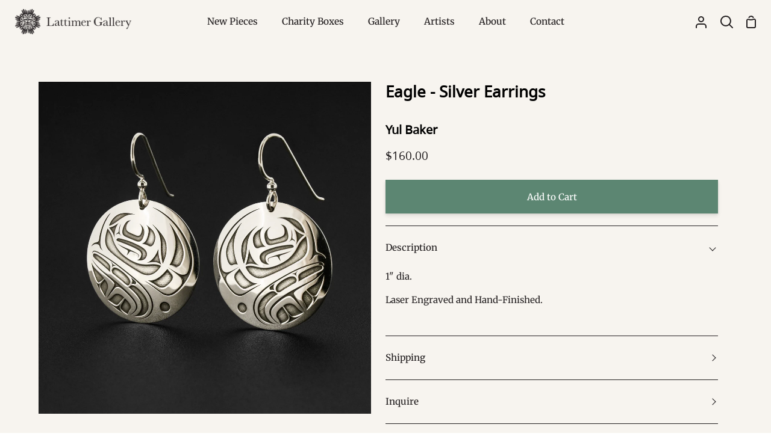

--- FILE ---
content_type: text/html; charset=utf-8
request_url: https://www.lattimergallery.com/products/eagle-silver-earrings-12
body_size: 26925
content:
<!doctype html>
<html class="no-js supports-no-cookies" lang="en"><head>
  <meta charset="utf-8">
  <meta http-equiv="X-UA-Compatible" content="IE=edge">
  <meta name="viewport" content="width=device-width,initial-scale=1,viewport-fit=cover">
  <meta name="theme-color" content="#821e1e"><link rel="canonical" href="https://www.lattimergallery.com/products/eagle-silver-earrings-12"><!-- ======================= Story Theme V4.2.2 ========================= -->

  <link rel="preconnect" href="https://cdn.shopify.com" crossorigin>
  <link rel="preconnect" href="https://fonts.shopify.com" crossorigin>
  <link rel="preconnect" href="https://monorail-edge.shopifysvc.com" crossorigin>

  <link rel="preload" href="//www.lattimergallery.com/cdn/shop/t/31/assets/lazysizes.js?v=111431644619468174291752619833" as="script">
  <link rel="preload" href="//www.lattimergallery.com/cdn/shop/t/31/assets/vendor.js?v=537668916102085731752619833" as="script">
  <link rel="preload" href="//www.lattimergallery.com/cdn/shop/t/31/assets/theme.js?v=170588453666784298611752619833" as="script">
  <link rel="preload" href="//www.lattimergallery.com/cdn/shop/t/31/assets/theme.css?v=139151554637013427341752619833" as="style">

  
    <link rel="shortcut icon" href="//www.lattimergallery.com/cdn/shop/files/LAT_Favicon_-_Red_32x32.png?v=1747093823" type="image/png">

  <!-- Title and description ================================================ -->
  
  <title>
    

    Eagle - Silver Earrings
&ndash; Lattimer Gallery

  </title><meta name="description" content="1&quot; dia. Laser Engraved and Hand-Finished.">
  <!-- /snippets/social-meta-tags.liquid -->

<meta property="og:site_name" content="Lattimer Gallery">
<meta property="og:url" content="https://www.lattimergallery.com/products/eagle-silver-earrings-12">
<meta property="og:title" content="Eagle - Silver Earrings">
<meta property="og:type" content="product">
<meta property="og:description" content="1&quot; dia. Laser Engraved and Hand-Finished."><meta property="og:image" content="http://www.lattimergallery.com/cdn/shop/products/YBaker_SilverEagleEarrings-web.jpg?v=1753471046">
  <meta property="og:image:secure_url" content="https://www.lattimergallery.com/cdn/shop/products/YBaker_SilverEagleEarrings-web.jpg?v=1753471046">
  <meta property="og:image:width" content="2100">
  <meta property="og:image:height" content="2100"><meta property="og:price:amount" content="160.00">
  <meta property="og:price:currency" content="CAD"><meta name="twitter:site" content="@https://x.com/lattimergallery"><meta name="twitter:card" content="summary_large_image">
<meta name="twitter:title" content="Eagle - Silver Earrings">
<meta name="twitter:description" content="1&quot; dia. Laser Engraved and Hand-Finished.">


  <!-- CSS ================================================================== -->
<style>
  @font-face {
    font-family: 'BCSans-Regular'; 
    src: url('//www.lattimergallery.com/cdn/shop/t/31/assets/BCSans-Regular.woff2?v=20245375409194842531752619833') format('woff2'),
    url('//www.lattimergallery.com/cdn/shop/t/31/assets/BCSans-Regular.woff?v=56061022633879596841752619833') format('woff'),
    url('//www.lattimergallery.com/cdn/shop/t/31/assets/BCSans-Regular.ttf?v=164114465704013961771752619833') format('truetype'),
    url('//www.lattimergallery.com/cdn/shop/t/31/assets/BCSans-Regular.otf?v=100509124185231216811752619833') format('opentype');
    font-weight: normal;
    font-style: normal;
  }
  @font-face {
    font-family: 'BCSans-Bold'; 
    src: url('//www.lattimergallery.com/cdn/shop/t/31/assets/BCSans-Bold.woff2?v=35044004582278925341752619833') format('woff2'),
    url('//www.lattimergallery.com/cdn/shop/t/31/assets/BCSans-Bold.woff?v=171292538637628330431752619833') format('woff'),
    url('//www.lattimergallery.com/cdn/shop/t/31/assets/BCSans-Bold.ttf?v=179626011123676264411752619833') format('truetype'),
    url('//www.lattimergallery.com/cdn/shop/t/31/assets/BCSans-Bold.otf?v=124822854948322183171752619833') format('opentype');
    font-weight: normal;
    font-style: normal;
  }


</style>

  <link href="//www.lattimergallery.com/cdn/shop/t/31/assets/font-settings.css?v=68519843082580734121759343953" rel="stylesheet" type="text/css" media="all" />

  

<style data-shopify>
  :root {/*================ Font Variables ================*/

  --FONT-WEIGHT-BODY: 400;

  --FONT-WEIGHT-BODY-MID: 500;
  --FONT-WEIGHT-BODY-BOLD: 700;

  --FONT-STACK-BODY: Merriweather, serif;
  --FONT-STYLE-BODY: normal;
  --FONT-ADJUST-BODY: 0.95;


  --FONT-WEIGHT-HEADING: 700;
  --FONT-WEIGHT-HEADING-BOLD: 800;

  --FONT-STACK-HEADING: "BCSans-Regular", "Open Sans", sans-serif;
  --FONT-STYLE-HEADING: normal;
  --FONT-ADJUST-HEADING: 1.0;

  --FONT-STACK-NAV: Merriweather, serif;
  --FONT-STYLE-NAV: normal;
  --FONT-ADJUST-NAV: 1.1;

  --FONT-WEIGHT-NAV: 400;
  --FONT-WEIGHT-NAV-BOLD: 700;

  --FONT-WEIGHT-ACCENT: 400;
  --FONT-WEIGHT-ACCENT-BOLD: 500;

  --FONT-STACK-ACCENT: "BCSans-Regular", "Open Sans", sans-serif;
  --FONT-STYLE-ACCENT: normal;
  --FONT-ADJUST-ACCENT: 1.0;


  /*================ Color Variables ================*/
  --LAYOUT-WIDTH: 1200px;
  --LAYOUT-GUTTER: 24px;
  --LAYOUT-OUTER: 24px;
  --LAYOUT-CONTAINER: 1400px;


  /*================ Color Variables ================*/
  /* ===  Backgrounds ===*/
  --COLOR-BG: #f7f4ef;
  --COLOR-BG-ACCENT: #dcd9d5;

  /* === Text colors ===*/
  --COLOR-TEXT-DARK: #000000;
  --COLOR-TEXT: #231f20;
  --COLOR-TEXT-LIGHT: #635f5e;

  /* === Shades of grey ===*/
  --COLOR-A5:  rgba(35, 31, 32, 0.05);
  --COLOR-A10: rgba(35, 31, 32, 0.1);
  --COLOR-A20: rgba(35, 31, 32, 0.2);
  --COLOR-A30: rgba(35, 31, 32, 0.3);
  --COLOR-A40: rgba(35, 31, 32, 0.4);
  --COLOR-A50: rgba(35, 31, 32, 0.5);
  --COLOR-A60: rgba(35, 31, 32, 0.6);
  --COLOR-A70: rgba(35, 31, 32, 0.7);
  --COLOR-A80: rgba(35, 31, 32, 0.8);
  --COLOR-A90: rgba(35, 31, 32, 0.9);
  --COLOR-A95: rgba(35, 31, 32, 0.95);

  /* === Product badges ===*/
  --COLOR-BADGE: #f7f4ef;
  --COLOR-BADGE-TEXT: #821e1e;

  /* === Rounding ===*/
  
    --RADIUS-BTN: 0px;
    --RADIUS-FORM: 0px;
    --RADIUS-ROUNDED-ONLY: 0px;
  

  
    --RADIUS-XL: 0px;
    --RADIUS-LG: 0px;
    --RADIUS: 0px;
    --RADIUS-SM: 0px;
  

  /* === Border colors ===*/
  --COLOR-BORDER: #231f20;
  --COLOR-BORDER-LIGHT: #282425;/* === Accent-cool ===*/
  --COLOR-SECONDARY: #821e1e;
  --COLOR-SECONDARY-HOVER: #4a0909;
  --COLOR-SECONDARY-FADE: rgba(130, 30, 30, 0.05);
  --COLOR-SECONDARY-SHADOW: rgba(6, 1, 1, 0.1);
  --COLOR-SECONDARY-FADE-HOVER: rgba(130, 30, 30, 0.1);--COLOR-SECONDARY-OPPOSITE: #ffffff;

  /* === Accent-warm ===*/
  --COLOR-PRIMARY: #5c8672;
  --COLOR-PRIMARY-HOVER: #32644c;
  --COLOR-PRIMARY-FADE: rgba(92, 134, 114, 0.05);
  --COLOR-PRIMARY-FADE-HOVER: rgba(92, 134, 114, 0.1);
  --COLOR-PRIMARY-SHADOW: rgba(30, 43, 37, 0.1);--COLOR-PRIMARY-OPPOSITE: #ffffff;




  /* ================ Inverted Color Variables ================ */

  --INVERSE-BG: #821e1e;
  --INVERSE-BG-ACCENT: #b06f4a;

  /* === Text colors ===*/
  --INVERSE-TEXT-DARK: #ffffff;
  --INVERSE-TEXT: #fbfaf8;
  --INVERSE-TEXT-LIGHT: #d7b8b7;

  /* === Bright color ===*/
  --INVERSE-PRIMARY: #5c8672;
  --INVERSE-PRIMARY-HOVER: #32644c;
  --INVERSE-PRIMARY-FADE: rgba(92, 134, 114, 0.05);
  --INVERSE-PRIMARY-FADE-HOVER: rgba(92, 134, 114, 0.1);
  --INVERSE-PRIMARY-SHADOW: rgba(30, 43, 37, 0.1);--INVERSE-PRIMARY-OPPOSITE: #ffffff;


  /* === Second Color ===*/
  --INVERSE-SECONDARY: #b06f4a;
  --INVERSE-SECONDARY-HOVER: #874a26;
  --INVERSE-SECONDARY-FADE: rgba(176, 111, 74, 0.05);
  --INVERSE-SECONDARY-FADE-HOVER: rgba(176, 111, 74, 0.1);
  --INVERSE-SECONDARY-SHADOW: rgba(68, 43, 29, 0.1);--INVERSE-SECONDARY-OPPOSITE: #ffffff;

  /* === Shades of grey ===*/
  --INVERSE-A5:  rgba(251, 250, 248, 0.05);
  --INVERSE-A10: rgba(251, 250, 248, 0.1);
  --INVERSE-A20: rgba(251, 250, 248, 0.2);
  --INVERSE-A35: rgba(251, 250, 248, 0.3);
  --INVERSE-A80: rgba(251, 250, 248, 0.8);
  --INVERSE-A90: rgba(251, 250, 248, 0.9);
  --INVERSE-A95: rgba(251, 250, 248, 0.95);

  /* === Border colors ===*/
  --INVERSE-BORDER: #f7f4ef;
  --INVERSE-BORDER-LIGHT: #f4efe8;

  /* ================ End Inverted Color Variables ================ */


  /* === Footer Bar ===*/
  --COLOR-FOOTER-BG: #231f20;
  --COLOR-FOOTER-TEXT: #fbfaf8;
  --COLOR-FOOTER-TEXT-HOVER: #e7d7bf;
  --COLOR-FOOTER-A8:  rgba(35, 31, 32, 0.08);
  --COLOR-FOOTER-A15: rgba(35, 31, 32, 0.15);

  /* === Nav and dropdown link background ===*/
  --COLOR-NAV: #f7f4ef;
  --COLOR-NAV-a50:  rgba(35, 31, 32, 0.5);

  --COLOR-NAV-BORDER: #f7f4ef;
  
  --COLOR-NAV-BORDER-HAIRLINE: #f2ede5;

  --COLOR-NAV-TEXT: #231f20;
  --COLOR-NAV-TEXT-DARK: #030202;
  --COLOR-NAV-TEXT-BRIGHT: #404040;
  --COLOR-NAV-TEXT-TRANSPARENT: #fbfaf8;
  --COLOR-HIGHLIGHT-LINK: #821e1e;

  --COLOR-NAV-TOOLBAR-BG: #231f20;
  --COLOR-NAV-TOOLBAR-TEXT: #fbfaf8;

  /* ================ Special ================ */
  --COLOR-SUCCESS: #5c8672;
  --COLOR-SUCCESS-FADE: rgba(92, 134, 114, 0.05);
  --COLOR-ERROR: #b06f4a;
  --COLOR-ERROR-FADE: rgba(176, 111, 74, 0.05);
  --COLOR-WARN: #821e1e;
  --COLOR-WARN-FADE: rgba(130, 30, 30, 0.05);

  /* ================ Photo correction ================ */
  --PHOTO-CORRECTION: 100%;

  /* ================ 3D Models ================ */
  --progress-bar-color: #231f20;


  

  }
</style>


  <link href="//www.lattimergallery.com/cdn/shop/t/31/assets/theme.css?v=139151554637013427341752619833" rel="stylesheet" type="text/css" media="all" />
  

  <script>
    
    document.documentElement.className = document.documentElement.className.replace('no-js', 'js');
    let root = '/';
    if (root[root.length - 1] !== '/') {
      root = `${root}/`;
    }
    window.theme = {
      routes: {
        root_url: root,
        cart: '/cart',
        cart_add_url: '/cart/add',
        product_recommendations_url: '/recommendations/products',
        search_url: '/search',
        predictive_search_url: '/search/suggest',
        account_addresses_url: '/account/addresses'
      },
      assets: {
        photoswipe: '//www.lattimergallery.com/cdn/shop/t/31/assets/photoswipe.js?v=162613001030112971491752619833',
        smoothscroll: '//www.lattimergallery.com/cdn/shop/t/31/assets/smoothscroll.js?v=37906625415260927261752619833',
        swatches: '//www.lattimergallery.com/cdn/shop/t/31/assets/swatches.json?v=56005079042391682951752619833',
        base: "//www.lattimergallery.com/cdn/shop/t/31/assets/",
      },
      strings: {
        addToCart: "Add to Cart",
        soldOut: "SOLD",
        unavailable: "Unavailable",
        preOrder: "Pre-Order",
        unitPrice: "Unit price",
        unitPriceSeparator: "per",
        swatchesKey: "Color, Colour",
        estimateShipping: "Estimate shipping",
        noShippingAvailable: "We do not ship to this destination.",
        free: "Free",
        from: "From",
        sale: "Sale",
        subscription: "Subscription",
        stockout: "All available stock is in cart",
        products: "Products",
        pages: "Pages",
        collections: "Collections",
        articles: "Articles",
        successMessage: "Link copied to clipboard"
      },
      shop: {
        assets: "//www.lattimergallery.com/cdn/shop/t/31/assets/"
      },
      settings: {
        badge_sale_type: "dollar",
        currency_code_enable: false,
        excluded_collections_strict: ["all"," frontpage"],
        excluded_collections: ["sibling"]
      },
      info: {
        name: 'story'
      },
      version: '4.2.2',
      animations:  false,
      moneyFormat: "${{amount}}",
      currencyCode: "CAD",
    };
    // When image loads, clear the background placeholder
    document.addEventListener('lazyloaded', (e) => {
      const holderTarget = e.target.closest('[data-wipe-background]');
      if (holderTarget) {
        holderTarget.style.backgroundImage = 'none';
      }
    });
  </script><!-- Theme Javascript ============================================================== -->
  <script src="//www.lattimergallery.com/cdn/shop/t/31/assets/lazysizes.js?v=111431644619468174291752619833" async="async"></script>
  <script src="//www.lattimergallery.com/cdn/shop/t/31/assets/vendor.js?v=537668916102085731752619833" defer="defer"></script>
  <script src="//www.lattimergallery.com/cdn/shop/t/31/assets/theme.js?v=170588453666784298611752619833" defer="defer"></script>

  <script type="text/javascript">
    if (window.MSInputMethodContext && document.documentMode) {
      var scripts = document.getElementsByTagName('script')[0];
      var polyfill = document.createElement('script');
      polyfill.defer = true;
      polyfill.src = "//www.lattimergallery.com/cdn/shop/t/31/assets/ie11.js?v=144489047535103983231752619833";

      scripts.parentNode.insertBefore(polyfill, scripts);
    }
  </script>

  

  <!-- Shopify app scripts =========================================================== -->

  <script>window.performance && window.performance.mark && window.performance.mark('shopify.content_for_header.start');</script><meta name="facebook-domain-verification" content="7vtt9k1v1awnh1nlgnqs0p62jpjcrv">
<meta id="shopify-digital-wallet" name="shopify-digital-wallet" content="/6737907/digital_wallets/dialog">
<meta name="shopify-checkout-api-token" content="3546c633768110c5006c10d9b6b37734">
<meta id="in-context-paypal-metadata" data-shop-id="6737907" data-venmo-supported="false" data-environment="production" data-locale="en_US" data-paypal-v4="true" data-currency="CAD">
<link rel="alternate" type="application/json+oembed" href="https://www.lattimergallery.com/products/eagle-silver-earrings-12.oembed">
<script async="async" src="/checkouts/internal/preloads.js?locale=en-CA"></script>
<link rel="preconnect" href="https://shop.app" crossorigin="anonymous">
<script async="async" src="https://shop.app/checkouts/internal/preloads.js?locale=en-CA&shop_id=6737907" crossorigin="anonymous"></script>
<script id="apple-pay-shop-capabilities" type="application/json">{"shopId":6737907,"countryCode":"CA","currencyCode":"CAD","merchantCapabilities":["supports3DS"],"merchantId":"gid:\/\/shopify\/Shop\/6737907","merchantName":"Lattimer Gallery","requiredBillingContactFields":["postalAddress","email","phone"],"requiredShippingContactFields":["postalAddress","email","phone"],"shippingType":"shipping","supportedNetworks":["visa","masterCard","amex","discover","interac","jcb"],"total":{"type":"pending","label":"Lattimer Gallery","amount":"1.00"},"shopifyPaymentsEnabled":true,"supportsSubscriptions":true}</script>
<script id="shopify-features" type="application/json">{"accessToken":"3546c633768110c5006c10d9b6b37734","betas":["rich-media-storefront-analytics"],"domain":"www.lattimergallery.com","predictiveSearch":true,"shopId":6737907,"locale":"en"}</script>
<script>var Shopify = Shopify || {};
Shopify.shop = "lattimer-gallery.myshopify.com";
Shopify.locale = "en";
Shopify.currency = {"active":"CAD","rate":"1.0"};
Shopify.country = "CA";
Shopify.theme = {"name":"Removes Featured filter option - 16\/07\/25","id":180770701621,"schema_name":"Story","schema_version":"4.2.2","theme_store_id":864,"role":"main"};
Shopify.theme.handle = "null";
Shopify.theme.style = {"id":null,"handle":null};
Shopify.cdnHost = "www.lattimergallery.com/cdn";
Shopify.routes = Shopify.routes || {};
Shopify.routes.root = "/";</script>
<script type="module">!function(o){(o.Shopify=o.Shopify||{}).modules=!0}(window);</script>
<script>!function(o){function n(){var o=[];function n(){o.push(Array.prototype.slice.apply(arguments))}return n.q=o,n}var t=o.Shopify=o.Shopify||{};t.loadFeatures=n(),t.autoloadFeatures=n()}(window);</script>
<script>
  window.ShopifyPay = window.ShopifyPay || {};
  window.ShopifyPay.apiHost = "shop.app\/pay";
  window.ShopifyPay.redirectState = null;
</script>
<script id="shop-js-analytics" type="application/json">{"pageType":"product"}</script>
<script defer="defer" async type="module" src="//www.lattimergallery.com/cdn/shopifycloud/shop-js/modules/v2/client.init-shop-cart-sync_BdyHc3Nr.en.esm.js"></script>
<script defer="defer" async type="module" src="//www.lattimergallery.com/cdn/shopifycloud/shop-js/modules/v2/chunk.common_Daul8nwZ.esm.js"></script>
<script type="module">
  await import("//www.lattimergallery.com/cdn/shopifycloud/shop-js/modules/v2/client.init-shop-cart-sync_BdyHc3Nr.en.esm.js");
await import("//www.lattimergallery.com/cdn/shopifycloud/shop-js/modules/v2/chunk.common_Daul8nwZ.esm.js");

  window.Shopify.SignInWithShop?.initShopCartSync?.({"fedCMEnabled":true,"windoidEnabled":true});

</script>
<script>
  window.Shopify = window.Shopify || {};
  if (!window.Shopify.featureAssets) window.Shopify.featureAssets = {};
  window.Shopify.featureAssets['shop-js'] = {"shop-cart-sync":["modules/v2/client.shop-cart-sync_QYOiDySF.en.esm.js","modules/v2/chunk.common_Daul8nwZ.esm.js"],"init-fed-cm":["modules/v2/client.init-fed-cm_DchLp9rc.en.esm.js","modules/v2/chunk.common_Daul8nwZ.esm.js"],"shop-button":["modules/v2/client.shop-button_OV7bAJc5.en.esm.js","modules/v2/chunk.common_Daul8nwZ.esm.js"],"init-windoid":["modules/v2/client.init-windoid_DwxFKQ8e.en.esm.js","modules/v2/chunk.common_Daul8nwZ.esm.js"],"shop-cash-offers":["modules/v2/client.shop-cash-offers_DWtL6Bq3.en.esm.js","modules/v2/chunk.common_Daul8nwZ.esm.js","modules/v2/chunk.modal_CQq8HTM6.esm.js"],"shop-toast-manager":["modules/v2/client.shop-toast-manager_CX9r1SjA.en.esm.js","modules/v2/chunk.common_Daul8nwZ.esm.js"],"init-shop-email-lookup-coordinator":["modules/v2/client.init-shop-email-lookup-coordinator_UhKnw74l.en.esm.js","modules/v2/chunk.common_Daul8nwZ.esm.js"],"pay-button":["modules/v2/client.pay-button_DzxNnLDY.en.esm.js","modules/v2/chunk.common_Daul8nwZ.esm.js"],"avatar":["modules/v2/client.avatar_BTnouDA3.en.esm.js"],"init-shop-cart-sync":["modules/v2/client.init-shop-cart-sync_BdyHc3Nr.en.esm.js","modules/v2/chunk.common_Daul8nwZ.esm.js"],"shop-login-button":["modules/v2/client.shop-login-button_D8B466_1.en.esm.js","modules/v2/chunk.common_Daul8nwZ.esm.js","modules/v2/chunk.modal_CQq8HTM6.esm.js"],"init-customer-accounts-sign-up":["modules/v2/client.init-customer-accounts-sign-up_C8fpPm4i.en.esm.js","modules/v2/client.shop-login-button_D8B466_1.en.esm.js","modules/v2/chunk.common_Daul8nwZ.esm.js","modules/v2/chunk.modal_CQq8HTM6.esm.js"],"init-shop-for-new-customer-accounts":["modules/v2/client.init-shop-for-new-customer-accounts_CVTO0Ztu.en.esm.js","modules/v2/client.shop-login-button_D8B466_1.en.esm.js","modules/v2/chunk.common_Daul8nwZ.esm.js","modules/v2/chunk.modal_CQq8HTM6.esm.js"],"init-customer-accounts":["modules/v2/client.init-customer-accounts_dRgKMfrE.en.esm.js","modules/v2/client.shop-login-button_D8B466_1.en.esm.js","modules/v2/chunk.common_Daul8nwZ.esm.js","modules/v2/chunk.modal_CQq8HTM6.esm.js"],"shop-follow-button":["modules/v2/client.shop-follow-button_CkZpjEct.en.esm.js","modules/v2/chunk.common_Daul8nwZ.esm.js","modules/v2/chunk.modal_CQq8HTM6.esm.js"],"lead-capture":["modules/v2/client.lead-capture_BntHBhfp.en.esm.js","modules/v2/chunk.common_Daul8nwZ.esm.js","modules/v2/chunk.modal_CQq8HTM6.esm.js"],"checkout-modal":["modules/v2/client.checkout-modal_CfxcYbTm.en.esm.js","modules/v2/chunk.common_Daul8nwZ.esm.js","modules/v2/chunk.modal_CQq8HTM6.esm.js"],"shop-login":["modules/v2/client.shop-login_Da4GZ2H6.en.esm.js","modules/v2/chunk.common_Daul8nwZ.esm.js","modules/v2/chunk.modal_CQq8HTM6.esm.js"],"payment-terms":["modules/v2/client.payment-terms_MV4M3zvL.en.esm.js","modules/v2/chunk.common_Daul8nwZ.esm.js","modules/v2/chunk.modal_CQq8HTM6.esm.js"]};
</script>
<script>(function() {
  var isLoaded = false;
  function asyncLoad() {
    if (isLoaded) return;
    isLoaded = true;
    var urls = ["https:\/\/chimpstatic.com\/mcjs-connected\/js\/users\/7c8f9d6b6d\/1fd56d5660177965851ec4415.js?shop=lattimer-gallery.myshopify.com"];
    for (var i = 0; i < urls.length; i++) {
      var s = document.createElement('script');
      s.type = 'text/javascript';
      s.async = true;
      s.src = urls[i];
      var x = document.getElementsByTagName('script')[0];
      x.parentNode.insertBefore(s, x);
    }
  };
  if(window.attachEvent) {
    window.attachEvent('onload', asyncLoad);
  } else {
    window.addEventListener('load', asyncLoad, false);
  }
})();</script>
<script id="__st">var __st={"a":6737907,"offset":-28800,"reqid":"364c07a5-9635-4b2b-b705-6720e1de3415-1769015052","pageurl":"www.lattimergallery.com\/products\/eagle-silver-earrings-12","u":"185b5c44ad88","p":"product","rtyp":"product","rid":8052482474293};</script>
<script>window.ShopifyPaypalV4VisibilityTracking = true;</script>
<script id="captcha-bootstrap">!function(){'use strict';const t='contact',e='account',n='new_comment',o=[[t,t],['blogs',n],['comments',n],[t,'customer']],c=[[e,'customer_login'],[e,'guest_login'],[e,'recover_customer_password'],[e,'create_customer']],r=t=>t.map((([t,e])=>`form[action*='/${t}']:not([data-nocaptcha='true']) input[name='form_type'][value='${e}']`)).join(','),a=t=>()=>t?[...document.querySelectorAll(t)].map((t=>t.form)):[];function s(){const t=[...o],e=r(t);return a(e)}const i='password',u='form_key',d=['recaptcha-v3-token','g-recaptcha-response','h-captcha-response',i],f=()=>{try{return window.sessionStorage}catch{return}},m='__shopify_v',_=t=>t.elements[u];function p(t,e,n=!1){try{const o=window.sessionStorage,c=JSON.parse(o.getItem(e)),{data:r}=function(t){const{data:e,action:n}=t;return t[m]||n?{data:e,action:n}:{data:t,action:n}}(c);for(const[e,n]of Object.entries(r))t.elements[e]&&(t.elements[e].value=n);n&&o.removeItem(e)}catch(o){console.error('form repopulation failed',{error:o})}}const l='form_type',E='cptcha';function T(t){t.dataset[E]=!0}const w=window,h=w.document,L='Shopify',v='ce_forms',y='captcha';let A=!1;((t,e)=>{const n=(g='f06e6c50-85a8-45c8-87d0-21a2b65856fe',I='https://cdn.shopify.com/shopifycloud/storefront-forms-hcaptcha/ce_storefront_forms_captcha_hcaptcha.v1.5.2.iife.js',D={infoText:'Protected by hCaptcha',privacyText:'Privacy',termsText:'Terms'},(t,e,n)=>{const o=w[L][v],c=o.bindForm;if(c)return c(t,g,e,D).then(n);var r;o.q.push([[t,g,e,D],n]),r=I,A||(h.body.append(Object.assign(h.createElement('script'),{id:'captcha-provider',async:!0,src:r})),A=!0)});var g,I,D;w[L]=w[L]||{},w[L][v]=w[L][v]||{},w[L][v].q=[],w[L][y]=w[L][y]||{},w[L][y].protect=function(t,e){n(t,void 0,e),T(t)},Object.freeze(w[L][y]),function(t,e,n,w,h,L){const[v,y,A,g]=function(t,e,n){const i=e?o:[],u=t?c:[],d=[...i,...u],f=r(d),m=r(i),_=r(d.filter((([t,e])=>n.includes(e))));return[a(f),a(m),a(_),s()]}(w,h,L),I=t=>{const e=t.target;return e instanceof HTMLFormElement?e:e&&e.form},D=t=>v().includes(t);t.addEventListener('submit',(t=>{const e=I(t);if(!e)return;const n=D(e)&&!e.dataset.hcaptchaBound&&!e.dataset.recaptchaBound,o=_(e),c=g().includes(e)&&(!o||!o.value);(n||c)&&t.preventDefault(),c&&!n&&(function(t){try{if(!f())return;!function(t){const e=f();if(!e)return;const n=_(t);if(!n)return;const o=n.value;o&&e.removeItem(o)}(t);const e=Array.from(Array(32),(()=>Math.random().toString(36)[2])).join('');!function(t,e){_(t)||t.append(Object.assign(document.createElement('input'),{type:'hidden',name:u})),t.elements[u].value=e}(t,e),function(t,e){const n=f();if(!n)return;const o=[...t.querySelectorAll(`input[type='${i}']`)].map((({name:t})=>t)),c=[...d,...o],r={};for(const[a,s]of new FormData(t).entries())c.includes(a)||(r[a]=s);n.setItem(e,JSON.stringify({[m]:1,action:t.action,data:r}))}(t,e)}catch(e){console.error('failed to persist form',e)}}(e),e.submit())}));const S=(t,e)=>{t&&!t.dataset[E]&&(n(t,e.some((e=>e===t))),T(t))};for(const o of['focusin','change'])t.addEventListener(o,(t=>{const e=I(t);D(e)&&S(e,y())}));const B=e.get('form_key'),M=e.get(l),P=B&&M;t.addEventListener('DOMContentLoaded',(()=>{const t=y();if(P)for(const e of t)e.elements[l].value===M&&p(e,B);[...new Set([...A(),...v().filter((t=>'true'===t.dataset.shopifyCaptcha))])].forEach((e=>S(e,t)))}))}(h,new URLSearchParams(w.location.search),n,t,e,['guest_login'])})(!0,!0)}();</script>
<script integrity="sha256-4kQ18oKyAcykRKYeNunJcIwy7WH5gtpwJnB7kiuLZ1E=" data-source-attribution="shopify.loadfeatures" defer="defer" src="//www.lattimergallery.com/cdn/shopifycloud/storefront/assets/storefront/load_feature-a0a9edcb.js" crossorigin="anonymous"></script>
<script crossorigin="anonymous" defer="defer" src="//www.lattimergallery.com/cdn/shopifycloud/storefront/assets/shopify_pay/storefront-65b4c6d7.js?v=20250812"></script>
<script data-source-attribution="shopify.dynamic_checkout.dynamic.init">var Shopify=Shopify||{};Shopify.PaymentButton=Shopify.PaymentButton||{isStorefrontPortableWallets:!0,init:function(){window.Shopify.PaymentButton.init=function(){};var t=document.createElement("script");t.src="https://www.lattimergallery.com/cdn/shopifycloud/portable-wallets/latest/portable-wallets.en.js",t.type="module",document.head.appendChild(t)}};
</script>
<script data-source-attribution="shopify.dynamic_checkout.buyer_consent">
  function portableWalletsHideBuyerConsent(e){var t=document.getElementById("shopify-buyer-consent"),n=document.getElementById("shopify-subscription-policy-button");t&&n&&(t.classList.add("hidden"),t.setAttribute("aria-hidden","true"),n.removeEventListener("click",e))}function portableWalletsShowBuyerConsent(e){var t=document.getElementById("shopify-buyer-consent"),n=document.getElementById("shopify-subscription-policy-button");t&&n&&(t.classList.remove("hidden"),t.removeAttribute("aria-hidden"),n.addEventListener("click",e))}window.Shopify?.PaymentButton&&(window.Shopify.PaymentButton.hideBuyerConsent=portableWalletsHideBuyerConsent,window.Shopify.PaymentButton.showBuyerConsent=portableWalletsShowBuyerConsent);
</script>
<script data-source-attribution="shopify.dynamic_checkout.cart.bootstrap">document.addEventListener("DOMContentLoaded",(function(){function t(){return document.querySelector("shopify-accelerated-checkout-cart, shopify-accelerated-checkout")}if(t())Shopify.PaymentButton.init();else{new MutationObserver((function(e,n){t()&&(Shopify.PaymentButton.init(),n.disconnect())})).observe(document.body,{childList:!0,subtree:!0})}}));
</script>
<script id='scb4127' type='text/javascript' async='' src='https://www.lattimergallery.com/cdn/shopifycloud/privacy-banner/storefront-banner.js'></script><link id="shopify-accelerated-checkout-styles" rel="stylesheet" media="screen" href="https://www.lattimergallery.com/cdn/shopifycloud/portable-wallets/latest/accelerated-checkout-backwards-compat.css" crossorigin="anonymous">
<style id="shopify-accelerated-checkout-cart">
        #shopify-buyer-consent {
  margin-top: 1em;
  display: inline-block;
  width: 100%;
}

#shopify-buyer-consent.hidden {
  display: none;
}

#shopify-subscription-policy-button {
  background: none;
  border: none;
  padding: 0;
  text-decoration: underline;
  font-size: inherit;
  cursor: pointer;
}

#shopify-subscription-policy-button::before {
  box-shadow: none;
}

      </style>

<script>window.performance && window.performance.mark && window.performance.mark('shopify.content_for_header.end');</script>
<link href="https://monorail-edge.shopifysvc.com" rel="dns-prefetch">
<script>(function(){if ("sendBeacon" in navigator && "performance" in window) {try {var session_token_from_headers = performance.getEntriesByType('navigation')[0].serverTiming.find(x => x.name == '_s').description;} catch {var session_token_from_headers = undefined;}var session_cookie_matches = document.cookie.match(/_shopify_s=([^;]*)/);var session_token_from_cookie = session_cookie_matches && session_cookie_matches.length === 2 ? session_cookie_matches[1] : "";var session_token = session_token_from_headers || session_token_from_cookie || "";function handle_abandonment_event(e) {var entries = performance.getEntries().filter(function(entry) {return /monorail-edge.shopifysvc.com/.test(entry.name);});if (!window.abandonment_tracked && entries.length === 0) {window.abandonment_tracked = true;var currentMs = Date.now();var navigation_start = performance.timing.navigationStart;var payload = {shop_id: 6737907,url: window.location.href,navigation_start,duration: currentMs - navigation_start,session_token,page_type: "product"};window.navigator.sendBeacon("https://monorail-edge.shopifysvc.com/v1/produce", JSON.stringify({schema_id: "online_store_buyer_site_abandonment/1.1",payload: payload,metadata: {event_created_at_ms: currentMs,event_sent_at_ms: currentMs}}));}}window.addEventListener('pagehide', handle_abandonment_event);}}());</script>
<script id="web-pixels-manager-setup">(function e(e,d,r,n,o){if(void 0===o&&(o={}),!Boolean(null===(a=null===(i=window.Shopify)||void 0===i?void 0:i.analytics)||void 0===a?void 0:a.replayQueue)){var i,a;window.Shopify=window.Shopify||{};var t=window.Shopify;t.analytics=t.analytics||{};var s=t.analytics;s.replayQueue=[],s.publish=function(e,d,r){return s.replayQueue.push([e,d,r]),!0};try{self.performance.mark("wpm:start")}catch(e){}var l=function(){var e={modern:/Edge?\/(1{2}[4-9]|1[2-9]\d|[2-9]\d{2}|\d{4,})\.\d+(\.\d+|)|Firefox\/(1{2}[4-9]|1[2-9]\d|[2-9]\d{2}|\d{4,})\.\d+(\.\d+|)|Chrom(ium|e)\/(9{2}|\d{3,})\.\d+(\.\d+|)|(Maci|X1{2}).+ Version\/(15\.\d+|(1[6-9]|[2-9]\d|\d{3,})\.\d+)([,.]\d+|)( \(\w+\)|)( Mobile\/\w+|) Safari\/|Chrome.+OPR\/(9{2}|\d{3,})\.\d+\.\d+|(CPU[ +]OS|iPhone[ +]OS|CPU[ +]iPhone|CPU IPhone OS|CPU iPad OS)[ +]+(15[._]\d+|(1[6-9]|[2-9]\d|\d{3,})[._]\d+)([._]\d+|)|Android:?[ /-](13[3-9]|1[4-9]\d|[2-9]\d{2}|\d{4,})(\.\d+|)(\.\d+|)|Android.+Firefox\/(13[5-9]|1[4-9]\d|[2-9]\d{2}|\d{4,})\.\d+(\.\d+|)|Android.+Chrom(ium|e)\/(13[3-9]|1[4-9]\d|[2-9]\d{2}|\d{4,})\.\d+(\.\d+|)|SamsungBrowser\/([2-9]\d|\d{3,})\.\d+/,legacy:/Edge?\/(1[6-9]|[2-9]\d|\d{3,})\.\d+(\.\d+|)|Firefox\/(5[4-9]|[6-9]\d|\d{3,})\.\d+(\.\d+|)|Chrom(ium|e)\/(5[1-9]|[6-9]\d|\d{3,})\.\d+(\.\d+|)([\d.]+$|.*Safari\/(?![\d.]+ Edge\/[\d.]+$))|(Maci|X1{2}).+ Version\/(10\.\d+|(1[1-9]|[2-9]\d|\d{3,})\.\d+)([,.]\d+|)( \(\w+\)|)( Mobile\/\w+|) Safari\/|Chrome.+OPR\/(3[89]|[4-9]\d|\d{3,})\.\d+\.\d+|(CPU[ +]OS|iPhone[ +]OS|CPU[ +]iPhone|CPU IPhone OS|CPU iPad OS)[ +]+(10[._]\d+|(1[1-9]|[2-9]\d|\d{3,})[._]\d+)([._]\d+|)|Android:?[ /-](13[3-9]|1[4-9]\d|[2-9]\d{2}|\d{4,})(\.\d+|)(\.\d+|)|Mobile Safari.+OPR\/([89]\d|\d{3,})\.\d+\.\d+|Android.+Firefox\/(13[5-9]|1[4-9]\d|[2-9]\d{2}|\d{4,})\.\d+(\.\d+|)|Android.+Chrom(ium|e)\/(13[3-9]|1[4-9]\d|[2-9]\d{2}|\d{4,})\.\d+(\.\d+|)|Android.+(UC? ?Browser|UCWEB|U3)[ /]?(15\.([5-9]|\d{2,})|(1[6-9]|[2-9]\d|\d{3,})\.\d+)\.\d+|SamsungBrowser\/(5\.\d+|([6-9]|\d{2,})\.\d+)|Android.+MQ{2}Browser\/(14(\.(9|\d{2,})|)|(1[5-9]|[2-9]\d|\d{3,})(\.\d+|))(\.\d+|)|K[Aa][Ii]OS\/(3\.\d+|([4-9]|\d{2,})\.\d+)(\.\d+|)/},d=e.modern,r=e.legacy,n=navigator.userAgent;return n.match(d)?"modern":n.match(r)?"legacy":"unknown"}(),u="modern"===l?"modern":"legacy",c=(null!=n?n:{modern:"",legacy:""})[u],f=function(e){return[e.baseUrl,"/wpm","/b",e.hashVersion,"modern"===e.buildTarget?"m":"l",".js"].join("")}({baseUrl:d,hashVersion:r,buildTarget:u}),m=function(e){var d=e.version,r=e.bundleTarget,n=e.surface,o=e.pageUrl,i=e.monorailEndpoint;return{emit:function(e){var a=e.status,t=e.errorMsg,s=(new Date).getTime(),l=JSON.stringify({metadata:{event_sent_at_ms:s},events:[{schema_id:"web_pixels_manager_load/3.1",payload:{version:d,bundle_target:r,page_url:o,status:a,surface:n,error_msg:t},metadata:{event_created_at_ms:s}}]});if(!i)return console&&console.warn&&console.warn("[Web Pixels Manager] No Monorail endpoint provided, skipping logging."),!1;try{return self.navigator.sendBeacon.bind(self.navigator)(i,l)}catch(e){}var u=new XMLHttpRequest;try{return u.open("POST",i,!0),u.setRequestHeader("Content-Type","text/plain"),u.send(l),!0}catch(e){return console&&console.warn&&console.warn("[Web Pixels Manager] Got an unhandled error while logging to Monorail."),!1}}}}({version:r,bundleTarget:l,surface:e.surface,pageUrl:self.location.href,monorailEndpoint:e.monorailEndpoint});try{o.browserTarget=l,function(e){var d=e.src,r=e.async,n=void 0===r||r,o=e.onload,i=e.onerror,a=e.sri,t=e.scriptDataAttributes,s=void 0===t?{}:t,l=document.createElement("script"),u=document.querySelector("head"),c=document.querySelector("body");if(l.async=n,l.src=d,a&&(l.integrity=a,l.crossOrigin="anonymous"),s)for(var f in s)if(Object.prototype.hasOwnProperty.call(s,f))try{l.dataset[f]=s[f]}catch(e){}if(o&&l.addEventListener("load",o),i&&l.addEventListener("error",i),u)u.appendChild(l);else{if(!c)throw new Error("Did not find a head or body element to append the script");c.appendChild(l)}}({src:f,async:!0,onload:function(){if(!function(){var e,d;return Boolean(null===(d=null===(e=window.Shopify)||void 0===e?void 0:e.analytics)||void 0===d?void 0:d.initialized)}()){var d=window.webPixelsManager.init(e)||void 0;if(d){var r=window.Shopify.analytics;r.replayQueue.forEach((function(e){var r=e[0],n=e[1],o=e[2];d.publishCustomEvent(r,n,o)})),r.replayQueue=[],r.publish=d.publishCustomEvent,r.visitor=d.visitor,r.initialized=!0}}},onerror:function(){return m.emit({status:"failed",errorMsg:"".concat(f," has failed to load")})},sri:function(e){var d=/^sha384-[A-Za-z0-9+/=]+$/;return"string"==typeof e&&d.test(e)}(c)?c:"",scriptDataAttributes:o}),m.emit({status:"loading"})}catch(e){m.emit({status:"failed",errorMsg:(null==e?void 0:e.message)||"Unknown error"})}}})({shopId: 6737907,storefrontBaseUrl: "https://www.lattimergallery.com",extensionsBaseUrl: "https://extensions.shopifycdn.com/cdn/shopifycloud/web-pixels-manager",monorailEndpoint: "https://monorail-edge.shopifysvc.com/unstable/produce_batch",surface: "storefront-renderer",enabledBetaFlags: ["2dca8a86"],webPixelsConfigList: [{"id":"1701085493","configuration":"{\"config\":\"{\\\"google_tag_ids\\\":[\\\"G-4XQCH53E4K\\\",\\\"G-0W3XNY2JRJ\\\"],\\\"target_country\\\":\\\"ZZ\\\",\\\"gtag_events\\\":[{\\\"type\\\":\\\"search\\\",\\\"action_label\\\":[\\\"G-4XQCH53E4K\\\",\\\"G-0W3XNY2JRJ\\\"]},{\\\"type\\\":\\\"begin_checkout\\\",\\\"action_label\\\":[\\\"G-4XQCH53E4K\\\",\\\"G-0W3XNY2JRJ\\\"]},{\\\"type\\\":\\\"view_item\\\",\\\"action_label\\\":[\\\"G-4XQCH53E4K\\\",\\\"G-0W3XNY2JRJ\\\"]},{\\\"type\\\":\\\"purchase\\\",\\\"action_label\\\":[\\\"G-4XQCH53E4K\\\",\\\"G-0W3XNY2JRJ\\\"]},{\\\"type\\\":\\\"page_view\\\",\\\"action_label\\\":[\\\"G-4XQCH53E4K\\\",\\\"G-0W3XNY2JRJ\\\"]},{\\\"type\\\":\\\"add_payment_info\\\",\\\"action_label\\\":[\\\"G-4XQCH53E4K\\\",\\\"G-0W3XNY2JRJ\\\"]},{\\\"type\\\":\\\"add_to_cart\\\",\\\"action_label\\\":[\\\"G-4XQCH53E4K\\\",\\\"G-0W3XNY2JRJ\\\"]}],\\\"enable_monitoring_mode\\\":false}\"}","eventPayloadVersion":"v1","runtimeContext":"OPEN","scriptVersion":"b2a88bafab3e21179ed38636efcd8a93","type":"APP","apiClientId":1780363,"privacyPurposes":[],"dataSharingAdjustments":{"protectedCustomerApprovalScopes":["read_customer_address","read_customer_email","read_customer_name","read_customer_personal_data","read_customer_phone"]}},{"id":"139657525","eventPayloadVersion":"v1","runtimeContext":"LAX","scriptVersion":"1","type":"CUSTOM","privacyPurposes":["ANALYTICS"],"name":"Google Analytics tag (migrated)"},{"id":"shopify-app-pixel","configuration":"{}","eventPayloadVersion":"v1","runtimeContext":"STRICT","scriptVersion":"0450","apiClientId":"shopify-pixel","type":"APP","privacyPurposes":["ANALYTICS","MARKETING"]},{"id":"shopify-custom-pixel","eventPayloadVersion":"v1","runtimeContext":"LAX","scriptVersion":"0450","apiClientId":"shopify-pixel","type":"CUSTOM","privacyPurposes":["ANALYTICS","MARKETING"]}],isMerchantRequest: false,initData: {"shop":{"name":"Lattimer Gallery","paymentSettings":{"currencyCode":"CAD"},"myshopifyDomain":"lattimer-gallery.myshopify.com","countryCode":"CA","storefrontUrl":"https:\/\/www.lattimergallery.com"},"customer":null,"cart":null,"checkout":null,"productVariants":[{"price":{"amount":160.0,"currencyCode":"CAD"},"product":{"title":"Eagle - Silver Earrings","vendor":"Yul Baker","id":"8052482474293","untranslatedTitle":"Eagle - Silver Earrings","url":"\/products\/eagle-silver-earrings-12","type":"Silver Jewellery"},"id":"44157580345653","image":{"src":"\/\/www.lattimergallery.com\/cdn\/shop\/products\/YBaker_SilverEagleEarrings-web.jpg?v=1753471046"},"sku":null,"title":"Yul Baker - 1\" dia.","untranslatedTitle":"Yul Baker - 1\" dia."}],"purchasingCompany":null},},"https://www.lattimergallery.com/cdn","fcfee988w5aeb613cpc8e4bc33m6693e112",{"modern":"","legacy":""},{"shopId":"6737907","storefrontBaseUrl":"https:\/\/www.lattimergallery.com","extensionBaseUrl":"https:\/\/extensions.shopifycdn.com\/cdn\/shopifycloud\/web-pixels-manager","surface":"storefront-renderer","enabledBetaFlags":"[\"2dca8a86\"]","isMerchantRequest":"false","hashVersion":"fcfee988w5aeb613cpc8e4bc33m6693e112","publish":"custom","events":"[[\"page_viewed\",{}],[\"product_viewed\",{\"productVariant\":{\"price\":{\"amount\":160.0,\"currencyCode\":\"CAD\"},\"product\":{\"title\":\"Eagle - Silver Earrings\",\"vendor\":\"Yul Baker\",\"id\":\"8052482474293\",\"untranslatedTitle\":\"Eagle - Silver Earrings\",\"url\":\"\/products\/eagle-silver-earrings-12\",\"type\":\"Silver Jewellery\"},\"id\":\"44157580345653\",\"image\":{\"src\":\"\/\/www.lattimergallery.com\/cdn\/shop\/products\/YBaker_SilverEagleEarrings-web.jpg?v=1753471046\"},\"sku\":null,\"title\":\"Yul Baker - 1\\\" dia.\",\"untranslatedTitle\":\"Yul Baker - 1\\\" dia.\"}}]]"});</script><script>
  window.ShopifyAnalytics = window.ShopifyAnalytics || {};
  window.ShopifyAnalytics.meta = window.ShopifyAnalytics.meta || {};
  window.ShopifyAnalytics.meta.currency = 'CAD';
  var meta = {"product":{"id":8052482474293,"gid":"gid:\/\/shopify\/Product\/8052482474293","vendor":"Yul Baker","type":"Silver Jewellery","handle":"eagle-silver-earrings-12","variants":[{"id":44157580345653,"price":16000,"name":"Eagle - Silver Earrings - Yul Baker - 1\" dia.","public_title":"Yul Baker - 1\" dia.","sku":null}],"remote":false},"page":{"pageType":"product","resourceType":"product","resourceId":8052482474293,"requestId":"364c07a5-9635-4b2b-b705-6720e1de3415-1769015052"}};
  for (var attr in meta) {
    window.ShopifyAnalytics.meta[attr] = meta[attr];
  }
</script>
<script class="analytics">
  (function () {
    var customDocumentWrite = function(content) {
      var jquery = null;

      if (window.jQuery) {
        jquery = window.jQuery;
      } else if (window.Checkout && window.Checkout.$) {
        jquery = window.Checkout.$;
      }

      if (jquery) {
        jquery('body').append(content);
      }
    };

    var hasLoggedConversion = function(token) {
      if (token) {
        return document.cookie.indexOf('loggedConversion=' + token) !== -1;
      }
      return false;
    }

    var setCookieIfConversion = function(token) {
      if (token) {
        var twoMonthsFromNow = new Date(Date.now());
        twoMonthsFromNow.setMonth(twoMonthsFromNow.getMonth() + 2);

        document.cookie = 'loggedConversion=' + token + '; expires=' + twoMonthsFromNow;
      }
    }

    var trekkie = window.ShopifyAnalytics.lib = window.trekkie = window.trekkie || [];
    if (trekkie.integrations) {
      return;
    }
    trekkie.methods = [
      'identify',
      'page',
      'ready',
      'track',
      'trackForm',
      'trackLink'
    ];
    trekkie.factory = function(method) {
      return function() {
        var args = Array.prototype.slice.call(arguments);
        args.unshift(method);
        trekkie.push(args);
        return trekkie;
      };
    };
    for (var i = 0; i < trekkie.methods.length; i++) {
      var key = trekkie.methods[i];
      trekkie[key] = trekkie.factory(key);
    }
    trekkie.load = function(config) {
      trekkie.config = config || {};
      trekkie.config.initialDocumentCookie = document.cookie;
      var first = document.getElementsByTagName('script')[0];
      var script = document.createElement('script');
      script.type = 'text/javascript';
      script.onerror = function(e) {
        var scriptFallback = document.createElement('script');
        scriptFallback.type = 'text/javascript';
        scriptFallback.onerror = function(error) {
                var Monorail = {
      produce: function produce(monorailDomain, schemaId, payload) {
        var currentMs = new Date().getTime();
        var event = {
          schema_id: schemaId,
          payload: payload,
          metadata: {
            event_created_at_ms: currentMs,
            event_sent_at_ms: currentMs
          }
        };
        return Monorail.sendRequest("https://" + monorailDomain + "/v1/produce", JSON.stringify(event));
      },
      sendRequest: function sendRequest(endpointUrl, payload) {
        // Try the sendBeacon API
        if (window && window.navigator && typeof window.navigator.sendBeacon === 'function' && typeof window.Blob === 'function' && !Monorail.isIos12()) {
          var blobData = new window.Blob([payload], {
            type: 'text/plain'
          });

          if (window.navigator.sendBeacon(endpointUrl, blobData)) {
            return true;
          } // sendBeacon was not successful

        } // XHR beacon

        var xhr = new XMLHttpRequest();

        try {
          xhr.open('POST', endpointUrl);
          xhr.setRequestHeader('Content-Type', 'text/plain');
          xhr.send(payload);
        } catch (e) {
          console.log(e);
        }

        return false;
      },
      isIos12: function isIos12() {
        return window.navigator.userAgent.lastIndexOf('iPhone; CPU iPhone OS 12_') !== -1 || window.navigator.userAgent.lastIndexOf('iPad; CPU OS 12_') !== -1;
      }
    };
    Monorail.produce('monorail-edge.shopifysvc.com',
      'trekkie_storefront_load_errors/1.1',
      {shop_id: 6737907,
      theme_id: 180770701621,
      app_name: "storefront",
      context_url: window.location.href,
      source_url: "//www.lattimergallery.com/cdn/s/trekkie.storefront.cd680fe47e6c39ca5d5df5f0a32d569bc48c0f27.min.js"});

        };
        scriptFallback.async = true;
        scriptFallback.src = '//www.lattimergallery.com/cdn/s/trekkie.storefront.cd680fe47e6c39ca5d5df5f0a32d569bc48c0f27.min.js';
        first.parentNode.insertBefore(scriptFallback, first);
      };
      script.async = true;
      script.src = '//www.lattimergallery.com/cdn/s/trekkie.storefront.cd680fe47e6c39ca5d5df5f0a32d569bc48c0f27.min.js';
      first.parentNode.insertBefore(script, first);
    };
    trekkie.load(
      {"Trekkie":{"appName":"storefront","development":false,"defaultAttributes":{"shopId":6737907,"isMerchantRequest":null,"themeId":180770701621,"themeCityHash":"17166024241574134140","contentLanguage":"en","currency":"CAD","eventMetadataId":"8be3b330-cf65-4f14-82e2-2b4a7da1de95"},"isServerSideCookieWritingEnabled":true,"monorailRegion":"shop_domain","enabledBetaFlags":["65f19447"]},"Session Attribution":{},"S2S":{"facebookCapiEnabled":false,"source":"trekkie-storefront-renderer","apiClientId":580111}}
    );

    var loaded = false;
    trekkie.ready(function() {
      if (loaded) return;
      loaded = true;

      window.ShopifyAnalytics.lib = window.trekkie;

      var originalDocumentWrite = document.write;
      document.write = customDocumentWrite;
      try { window.ShopifyAnalytics.merchantGoogleAnalytics.call(this); } catch(error) {};
      document.write = originalDocumentWrite;

      window.ShopifyAnalytics.lib.page(null,{"pageType":"product","resourceType":"product","resourceId":8052482474293,"requestId":"364c07a5-9635-4b2b-b705-6720e1de3415-1769015052","shopifyEmitted":true});

      var match = window.location.pathname.match(/checkouts\/(.+)\/(thank_you|post_purchase)/)
      var token = match? match[1]: undefined;
      if (!hasLoggedConversion(token)) {
        setCookieIfConversion(token);
        window.ShopifyAnalytics.lib.track("Viewed Product",{"currency":"CAD","variantId":44157580345653,"productId":8052482474293,"productGid":"gid:\/\/shopify\/Product\/8052482474293","name":"Eagle - Silver Earrings - Yul Baker - 1\" dia.","price":"160.00","sku":null,"brand":"Yul Baker","variant":"Yul Baker - 1\" dia.","category":"Silver Jewellery","nonInteraction":true,"remote":false},undefined,undefined,{"shopifyEmitted":true});
      window.ShopifyAnalytics.lib.track("monorail:\/\/trekkie_storefront_viewed_product\/1.1",{"currency":"CAD","variantId":44157580345653,"productId":8052482474293,"productGid":"gid:\/\/shopify\/Product\/8052482474293","name":"Eagle - Silver Earrings - Yul Baker - 1\" dia.","price":"160.00","sku":null,"brand":"Yul Baker","variant":"Yul Baker - 1\" dia.","category":"Silver Jewellery","nonInteraction":true,"remote":false,"referer":"https:\/\/www.lattimergallery.com\/products\/eagle-silver-earrings-12"});
      }
    });


        var eventsListenerScript = document.createElement('script');
        eventsListenerScript.async = true;
        eventsListenerScript.src = "//www.lattimergallery.com/cdn/shopifycloud/storefront/assets/shop_events_listener-3da45d37.js";
        document.getElementsByTagName('head')[0].appendChild(eventsListenerScript);

})();</script>
  <script>
  if (!window.ga || (window.ga && typeof window.ga !== 'function')) {
    window.ga = function ga() {
      (window.ga.q = window.ga.q || []).push(arguments);
      if (window.Shopify && window.Shopify.analytics && typeof window.Shopify.analytics.publish === 'function') {
        window.Shopify.analytics.publish("ga_stub_called", {}, {sendTo: "google_osp_migration"});
      }
      console.error("Shopify's Google Analytics stub called with:", Array.from(arguments), "\nSee https://help.shopify.com/manual/promoting-marketing/pixels/pixel-migration#google for more information.");
    };
    if (window.Shopify && window.Shopify.analytics && typeof window.Shopify.analytics.publish === 'function') {
      window.Shopify.analytics.publish("ga_stub_initialized", {}, {sendTo: "google_osp_migration"});
    }
  }
</script>
<script
  defer
  src="https://www.lattimergallery.com/cdn/shopifycloud/perf-kit/shopify-perf-kit-3.0.4.min.js"
  data-application="storefront-renderer"
  data-shop-id="6737907"
  data-render-region="gcp-us-central1"
  data-page-type="product"
  data-theme-instance-id="180770701621"
  data-theme-name="Story"
  data-theme-version="4.2.2"
  data-monorail-region="shop_domain"
  data-resource-timing-sampling-rate="10"
  data-shs="true"
  data-shs-beacon="true"
  data-shs-export-with-fetch="true"
  data-shs-logs-sample-rate="1"
  data-shs-beacon-endpoint="https://www.lattimergallery.com/api/collect"
></script>
</head>


  <body id="eagle-silver-earrings" class="template-product decoration-none " data-animations="false">
    <a class="in-page-link visually-hidden skip-link" href="#MainContent">Skip to content</a>

    <!-- BEGIN sections: group-header -->
<div id="shopify-section-sections--25145114788149__header" class="shopify-section shopify-section-group-group-header"><!-- /sections/header.liquid --><style data-shopify>:root { --menu-height: calc(72px); }.header__logo__link::before { padding-bottom: 21.701669359181476%; }</style>













<div
  class="header__wrapper"
  data-header-wrapper
  data-header-transparent="false"
  data-header-sticky="true"
  data-header-style="logo_beside"
  data-section-id="sections--25145114788149__header"
  data-section-type="header"
>
  <header class="theme__header" role="banner" data-header-height>
    <div>
      <div class="header__mobile" data-header-mobile>
        
  

  <div class="header__mobile__left">
    <div class="header__mobile__button">
      <button
        class="header__mobile__hamburger"
        data-drawer-toggle="hamburger"
        aria-label="Open menu"
        aria-haspopup="true"
        aria-expanded="false"
        aria-controls="header-menu"
      >
        <div class="hamburger__lines">
          <span></span>
          <span></span>
          <span></span>
        </div>
      </button>
    </div>
  </div>
  
<div class="header__logo header__logo--image">
    <a
      class="header__logo__link"
      href="/"
      style="width: 195px;"
    >
      
<img
          data-src="//www.lattimergallery.com/cdn/shop/files/LAT_Horizontal_Logo_-_Black_{width}x.png?v=1750871348"
          class="lazyload logo__img logo__img--color"
          data-widths="[110, 160, 220, 320, 480, 540, 720, 900]"
          data-sizes="auto"
          data-aspectratio="4.607940446650124"
          alt="Lattimer Gallery"
        >
      
      
      
        <noscript>
          <img class="logo__img" style="opacity: 1;" src="//www.lattimergallery.com/cdn/shop/files/LAT_Horizontal_Logo_-_Black_360x.png?v=1750871348" alt="">
        </noscript>
      
    </a>
  </div>

  <div class="header__mobile__right">
    
      <div class="header__mobile__button">
        <a href="/account" class="navlink">
          <svg aria-hidden="true" focusable="false" role="presentation" class="icon icon-user" viewBox="0 0 18 20"><g fill="#000" fill-rule="nonzero"><path d="M18 19a1 1 0 0 1-2 0v-2a3 3 0 0 0-3-3H5a3 3 0 0 0-3 3v2a1 1 0 0 1-2 0v-2a5 5 0 0 1 5-5h8a5 5 0 0 1 5 5v2ZM9 10A5 5 0 1 1 9 0a5 5 0 0 1 0 10Zm0-2a3 3 0 1 0 0-6 3 3 0 0 0 0 6Z"/></g></svg>
          <span class="visually-hidden">My Account</span>
        </a>
      </div>
    

    
      <div class="header__mobile__button">
        <a href="/search" class="navlink" data-popdown-toggle="search-popdown" data-focus-element>
          <svg aria-hidden="true" focusable="false" role="presentation" class="icon icon-search" viewBox="0 0 21 21"><path d="M8.917 0a8.917 8.917 0 0 1 6.972 14.475l4.818 4.818a1 1 0 0 1-1.32 1.497l-.094-.083-4.818-4.818A8.917 8.917 0 1 1 8.917 0zm0 2a6.917 6.917 0 1 0 4.849 11.849l.018-.023.065-.06A6.917 6.917 0 0 0 8.917 2z"/></svg>
          <span class="visually-hidden">Search</span>
        </a>
      </div>
    
    
    <div class="header__mobile__button">
      <a
        class="navlink navlink--cart is-not-relative"
        href="/cart"
        data-drawer-toggle="drawer-cart"
      >
        <div class="cart__icon__content">
          
  <span class="header__cart__status" data-cart-count="0">
    0
  </span>

          <svg aria-hidden="true" focusable="false" role="presentation" class="icon icon-basket" viewBox="0 0 16 21"><g fill="none" fill-rule="evenodd"><path d="M8 0c1.81 0 3.45.97 4.336 2.51a1 1 0 1 1-1.733.997A2.998 2.998 0 0 0 8 2c-1.086 0-2.07.58-2.602 1.505a1 1 0 1 1-1.733-.999A4.998 4.998 0 0 1 8 0zm7.816 6.853A3 3 0 0 1 16 7.888V18a3 3 0 0 1-3 3H3a3 3 0 0 1-3-3V8.166a3 3 0 0 1 3.98-2.835c1.128.39 2.297.585 3.507.585 1.453 0 2.946-.281 4.479-.844a3 3 0 0 1 3.85 1.781zm-1.877.69a1 1 0 0 0-1.284-.594c-1.747.642-3.472.967-5.168.967-1.432 0-2.821-.232-4.16-.695a1 1 0 0 0-1.32.828L2 8.166V18a1 1 0 0 0 .883.993L3 19h10a1 1 0 0 0 .993-.883L14 18V7.888a1 1 0 0 0-.027-.233l-.034-.112z" fill="#000" fill-rule="nonzero"/><circle class="filled-cart" cx="8" cy="13" r="2"/></g></svg>
          <span class="visually-hidden">Shopping Cart</span>
        </div>
      </a>
    </div>
  </div>

      </div>
      <div data-header-desktop class="header__desktop">
  <div class="theme__header__toolbar" data-takes-space-wrapper >
    <div class="wrapper--full">
      <div class="theme__header-inner">
        
      </div>
    </div>
  </div>

            <div class="header__desktop__upper" data-takes-space-wrapper>
              <div class="wrapper--full">
                <div class="header__desktop-inner">
                  <div data-child-takes-space class="header__desktop__bar__l">
<div class="header__logo header__logo--image">
    <a
      class="header__logo__link"
      href="/"
      style="width: 195px;"
    >
      
<img
          data-src="//www.lattimergallery.com/cdn/shop/files/LAT_Horizontal_Logo_-_Black_{width}x.png?v=1750871348"
          class="lazyload logo__img logo__img--color"
          data-widths="[110, 160, 220, 320, 480, 540, 720, 900]"
          data-sizes="auto"
          data-aspectratio="4.607940446650124"
          alt="Lattimer Gallery"
        >
      
      
      
        <noscript>
          <img class="logo__img" style="opacity: 1;" src="//www.lattimergallery.com/cdn/shop/files/LAT_Horizontal_Logo_-_Black_360x.png?v=1750871348" alt="">
        </noscript>
      
    </a>
  </div>
</div>
                  <div data-child-takes-space class="header__desktop__bar__c">
  <nav class="header__menu">
    <div class="header__menu__inner" data-text-items-wrapper>
      
        <!-- /snippets/nav-item.liquid -->

<div
  class="menu__item 
    child"
  
>
  <a href="/collections/recent-1" data-top-link class="navlink navlink--toplevel">
    <span class="navtext">New Pieces</span>
  </a>
  
</div>

      
        <!-- /snippets/nav-item.liquid -->

<div
  class="menu__item 
    child"
  
>
  <a href="/collections/2025-charity-boxes" data-top-link class="navlink navlink--toplevel">
    <span class="navtext">Charity Boxes</span>
  </a>
  
</div>

      
        <!-- /snippets/nav-item.liquid -->

<div
  class="menu__item 
    parent"
  
    aria-haspopup="true"
    aria-expanded="false"
    data-hover-disclosure-toggle="dropdown-8967ba43afa6099ade31893ca9e3ae04"
    aria-controls="dropdown-8967ba43afa6099ade31893ca9e3ae04"
  
>
  <a href="/collections/all-pieces" data-top-link class="navlink navlink--toplevel">
    <span class="navtext">Gallery</span>
  </a>
  
    <div
      class="header__dropdown"
      data-hover-disclosure
      id="dropdown-8967ba43afa6099ade31893ca9e3ae04"
    >
      <div class="header__dropdown__wrapper">
        <div class="header__dropdown__inner ">
            
              
              <a
                href="/pages/indigenous-jewellery"
                data-stagger
                class="navlink navlink--child is-not-relative"
              >
                <span class="navtext">Indigenous Jewellery</span>
              </a>
            
              
              <a
                href="/pages/indigenous-graphics"
                data-stagger
                class="navlink navlink--child is-not-relative"
              >
                <span class="navtext">Indigenous Graphics</span>
              </a>
            
              
              <a
                href="/pages/indigenous-sculpture"
                data-stagger
                class="navlink navlink--child is-not-relative"
              >
                <span class="navtext">Indigenous Sculpture</span>
              </a>
            
              
              <a
                href="/collections/2025-charity-boxes"
                data-stagger
                class="navlink navlink--child is-not-relative"
              >
                <span class="navtext">Charity Boxes</span>
              </a>
            
</div>
      </div>
    </div>
  
</div>

      
        <!-- /snippets/nav-item.liquid -->

<div
  class="menu__item 
    child"
  
>
  <a href="/pages/artists" data-top-link class="navlink navlink--toplevel">
    <span class="navtext">Artists</span>
  </a>
  
</div>

      
        <!-- /snippets/nav-item.liquid -->

<div
  class="menu__item 
    child"
  
>
  <a href="/pages/about-us" data-top-link class="navlink navlink--toplevel">
    <span class="navtext">About</span>
  </a>
  
</div>

      
        <!-- /snippets/nav-item.liquid -->

<div
  class="menu__item 
    child"
  
>
  <a href="/pages/contact" data-top-link class="navlink navlink--toplevel">
    <span class="navtext">Contact</span>
  </a>
  
</div>

      
      <div class="hover__bar"></div>
      <div class="hover__bg"></div>
    </div>
  </nav>
</div>
                  <div data-child-takes-space class="header__desktop__bar__r">
  <div class="header__desktop__buttons header__desktop__buttons--icons">
    
      <div class="header__desktop__button">
        <a href="/account" class="navlink" title="My Account">
          <svg aria-hidden="true" focusable="false" role="presentation" class="icon icon-user" viewBox="0 0 18 20"><g fill="#000" fill-rule="nonzero"><path d="M18 19a1 1 0 0 1-2 0v-2a3 3 0 0 0-3-3H5a3 3 0 0 0-3 3v2a1 1 0 0 1-2 0v-2a5 5 0 0 1 5-5h8a5 5 0 0 1 5 5v2ZM9 10A5 5 0 1 1 9 0a5 5 0 0 1 0 10Zm0-2a3 3 0 1 0 0-6 3 3 0 0 0 0 6Z"/></g></svg>
          <span class="visually-hidden">My Account</span>
        </a>
      </div>
    

    
      <div class="header__desktop__button">
        <a href="/search" class="navlink" data-popdown-toggle="search-popdown" data-focus-element title="Search">
          <svg aria-hidden="true" focusable="false" role="presentation" class="icon icon-search" viewBox="0 0 21 21"><path d="M8.917 0a8.917 8.917 0 0 1 6.972 14.475l4.818 4.818a1 1 0 0 1-1.32 1.497l-.094-.083-4.818-4.818A8.917 8.917 0 1 1 8.917 0zm0 2a6.917 6.917 0 1 0 4.849 11.849l.018-.023.065-.06A6.917 6.917 0 0 0 8.917 2z"/></svg>
          <span class="visually-hidden">Search</span>
        </a>
      </div>
    

    <div class="header__desktop__button">
      <a
        href="/cart"
        class="navlink navlink--cart is-not-relative"
        title="Shopping Cart"
        data-drawer-toggle="drawer-cart"
      >
        <div class="cart__icon__content">
          
  <span class="header__cart__status" data-cart-count="0">
    0
  </span>

          <svg aria-hidden="true" focusable="false" role="presentation" class="icon icon-basket" viewBox="0 0 16 21"><g fill="none" fill-rule="evenodd"><path d="M8 0c1.81 0 3.45.97 4.336 2.51a1 1 0 1 1-1.733.997A2.998 2.998 0 0 0 8 2c-1.086 0-2.07.58-2.602 1.505a1 1 0 1 1-1.733-.999A4.998 4.998 0 0 1 8 0zm7.816 6.853A3 3 0 0 1 16 7.888V18a3 3 0 0 1-3 3H3a3 3 0 0 1-3-3V8.166a3 3 0 0 1 3.98-2.835c1.128.39 2.297.585 3.507.585 1.453 0 2.946-.281 4.479-.844a3 3 0 0 1 3.85 1.781zm-1.877.69a1 1 0 0 0-1.284-.594c-1.747.642-3.472.967-5.168.967-1.432 0-2.821-.232-4.16-.695a1 1 0 0 0-1.32.828L2 8.166V18a1 1 0 0 0 .883.993L3 19h10a1 1 0 0 0 .993-.883L14 18V7.888a1 1 0 0 0-.027-.233l-.034-.112z" fill="#000" fill-rule="nonzero"/><circle class="filled-cart" cx="8" cy="13" r="2"/></g></svg>
          <span class="visually-hidden">Shopping Cart</span>
        </div>
      </a>
    </div>
  </div>
</div>
                </div>
              </div>
            </div></div>
    </div>
  </header>
  
  <nav
    class="header__drawer"
    data-drawer="hamburger"
    aria-label="Menu"
    id="header-menu"
  >
    <div class="drawer__content">
      <div class="drawer__inner" data-scroll-lock-scrollable data-sliderule-pane="0">
        <div class="drawer__menu" data-stagger-animation>
          
            <!-- /snippets/nav-item-mobile.liquid --><div class="sliderule__wrapper">
    <div class="sliderow" data-animate-item="0">
      <a
      class="sliderow__title"
      href="/collections/recent-1"
      data-animates="0"
    >
      <span class="sliderow__text">New Pieces</span>
    </a>
    </div></div>

          
            <!-- /snippets/nav-item-mobile.liquid --><div class="sliderule__wrapper">
    <div class="sliderow" data-animate-item="0">
      <a
      class="sliderow__title"
      href="/collections/2025-charity-boxes"
      data-animates="0"
    >
      <span class="sliderow__text">Charity Boxes</span>
    </a>
    </div></div>

          
            <!-- /snippets/nav-item-mobile.liquid --><div class="sliderule__wrapper"><button
      class="sliderow"
      data-sliderule-open="sliderule-5912c0ccaed6bd2a7f1f54da301ca53b"
      data-animate-item="0"
    >
      <span class="sliderow__title" data-animates="0">
        <span class="sliderow__text">Gallery</span>
        <span class="sliderule__chevron--right">
          <span class="visually-hidden">Show menu</span>
        </span>
      </span>
    </button>

    <div
      class="mobile__menu__dropdown sliderule__panel"
      data-scroll-lock-scrollable
      data-sliderule="1"
      id="sliderule-5912c0ccaed6bd2a7f1f54da301ca53b"
    >
      <div class="sliderule__panel__inner">
        <div class="sliderow sliderow__back" data-animate-item="1">
          <div class="sliderow__back__wrapper">
            <button
              class="sliderow__back__button"
              data-sliderule-close="sliderule-5912c0ccaed6bd2a7f1f54da301ca53b"
            >
              <span class="sliderule__chevron--left">
                <span class="visually-hidden">Exit menu</span>
              </span>
            </button>
            <a
      class="sliderow__title"
      href="/collections/all-pieces"
      data-animates="1"
    >
      <span class="sliderow__text">Gallery</span>
    </a>
          </div>
        </div>
        <div class="sliderow__links" data-links>
          
            
            
            <!-- /snippets/nav-item-mobile.liquid --><div class="sliderule__wrapper">
    <div class="sliderow" data-animate-item="1">
      <a
      class="sliderow__title"
      href="/pages/indigenous-jewellery"
      data-animates="1"
    >
      <span class="sliderow__text">Indigenous Jewellery</span>
    </a>
    </div></div>

          
            
            
            <!-- /snippets/nav-item-mobile.liquid --><div class="sliderule__wrapper">
    <div class="sliderow" data-animate-item="1">
      <a
      class="sliderow__title"
      href="/pages/indigenous-graphics"
      data-animates="1"
    >
      <span class="sliderow__text">Indigenous Graphics</span>
    </a>
    </div></div>

          
            
            
            <!-- /snippets/nav-item-mobile.liquid --><div class="sliderule__wrapper">
    <div class="sliderow" data-animate-item="1">
      <a
      class="sliderow__title"
      href="/pages/indigenous-sculpture"
      data-animates="1"
    >
      <span class="sliderow__text">Indigenous Sculpture</span>
    </a>
    </div></div>

          
            
            
            <!-- /snippets/nav-item-mobile.liquid --><div class="sliderule__wrapper">
    <div class="sliderow" data-animate-item="1">
      <a
      class="sliderow__title"
      href="/collections/2025-charity-boxes"
      data-animates="1"
    >
      <span class="sliderow__text">Charity Boxes</span>
    </a>
    </div></div>

          
<div class="sliderule-grid blocks-0" data-animate-item="1">
              
                

            </div></div>
      </div>
    </div></div>

          
            <!-- /snippets/nav-item-mobile.liquid --><div class="sliderule__wrapper">
    <div class="sliderow" data-animate-item="0">
      <a
      class="sliderow__title"
      href="/pages/artists"
      data-animates="0"
    >
      <span class="sliderow__text">Artists</span>
    </a>
    </div></div>

          
            <!-- /snippets/nav-item-mobile.liquid --><div class="sliderule__wrapper">
    <div class="sliderow" data-animate-item="0">
      <a
      class="sliderow__title"
      href="/pages/about-us"
      data-animates="0"
    >
      <span class="sliderow__text">About</span>
    </a>
    </div></div>

          
            <!-- /snippets/nav-item-mobile.liquid --><div class="sliderule__wrapper">
    <div class="sliderow" data-animate-item="0">
      <a
      class="sliderow__title"
      href="/pages/contact"
      data-animates="0"
    >
      <span class="sliderow__text">Contact</span>
    </a>
    </div></div>

          
          
        </div>
      </div>
      
      
<div class="drawer__bottom"><div class="drawer__bottom__center"><!-- /snippets/header-social.liquid -->

  
    <a class="header__social" href="https://www.instagram.com/lattimergallery/" title="Lattimer Gallery on Instagram">
      <!-- /snippets/social.liquid -->


<svg aria-hidden="true" focusable="false" role="presentation" class="icon icon-instagram" viewBox="0 0 512 512"><path d="M256 49.5c67.3 0 75.2.3 101.8 1.5 24.6 1.1 37.9 5.2 46.8 8.7 11.8 4.6 20.2 10 29 18.8s14.3 17.2 18.8 29c3.4 8.9 7.6 22.2 8.7 46.8 1.2 26.6 1.5 34.5 1.5 101.8s-.3 75.2-1.5 101.8c-1.1 24.6-5.2 37.9-8.7 46.8-4.6 11.8-10 20.2-18.8 29s-17.2 14.3-29 18.8c-8.9 3.4-22.2 7.6-46.8 8.7-26.6 1.2-34.5 1.5-101.8 1.5s-75.2-.3-101.8-1.5c-24.6-1.1-37.9-5.2-46.8-8.7-11.8-4.6-20.2-10-29-18.8s-14.3-17.2-18.8-29c-3.4-8.9-7.6-22.2-8.7-46.8-1.2-26.6-1.5-34.5-1.5-101.8s.3-75.2 1.5-101.8c1.1-24.6 5.2-37.9 8.7-46.8 4.6-11.8 10-20.2 18.8-29s17.2-14.3 29-18.8c8.9-3.4 22.2-7.6 46.8-8.7 26.6-1.3 34.5-1.5 101.8-1.5m0-45.4c-68.4 0-77 .3-103.9 1.5C125.3 6.8 107 11.1 91 17.3c-16.6 6.4-30.6 15.1-44.6 29.1-14 14-22.6 28.1-29.1 44.6-6.2 16-10.5 34.3-11.7 61.2C4.4 179 4.1 187.6 4.1 256s.3 77 1.5 103.9c1.2 26.8 5.5 45.1 11.7 61.2 6.4 16.6 15.1 30.6 29.1 44.6 14 14 28.1 22.6 44.6 29.1 16 6.2 34.3 10.5 61.2 11.7 26.9 1.2 35.4 1.5 103.9 1.5s77-.3 103.9-1.5c26.8-1.2 45.1-5.5 61.2-11.7 16.6-6.4 30.6-15.1 44.6-29.1 14-14 22.6-28.1 29.1-44.6 6.2-16 10.5-34.3 11.7-61.2 1.2-26.9 1.5-35.4 1.5-103.9s-.3-77-1.5-103.9c-1.2-26.8-5.5-45.1-11.7-61.2-6.4-16.6-15.1-30.6-29.1-44.6-14-14-28.1-22.6-44.6-29.1-16-6.2-34.3-10.5-61.2-11.7-27-1.1-35.6-1.4-104-1.4z"/><path d="M256 126.6c-71.4 0-129.4 57.9-129.4 129.4s58 129.4 129.4 129.4 129.4-58 129.4-129.4-58-129.4-129.4-129.4zm0 213.4c-46.4 0-84-37.6-84-84s37.6-84 84-84 84 37.6 84 84-37.6 84-84 84z"/><circle cx="390.5" cy="121.5" r="30.2"/></svg>
      <span class="icon-fallback-text">Instagram</span>
    </a>
  


  


  


  
    <a class="header__social" href="https://www.facebook.com/lattimergallery" title="Lattimer Gallery on Facebook">
      <!-- /snippets/social.liquid -->


<svg aria-hidden="true" focusable="false" role="presentation" class="icon icon-facebook" viewBox="0 0 20 20"><path fill="#444" d="M18.05.811q.439 0 .744.305t.305.744v16.637q0 .439-.305.744t-.744.305h-4.732v-7.221h2.415l.342-2.854h-2.757v-1.83q0-.659.293-1t1.073-.342h1.488V3.762q-.976-.098-2.171-.098-1.634 0-2.635.964t-1 2.72V9.47H7.951v2.854h2.415v7.221H1.413q-.439 0-.744-.305t-.305-.744V1.859q0-.439.305-.744T1.413.81H18.05z"/></svg>
      <span class="icon-fallback-text">Facebook</span>
    </a>
  


  
    <a class="header__social" href="https://x.com/lattimergallery" title="Lattimer Gallery on Twitter">
      <!-- /snippets/social.liquid -->


<svg aria-hidden="true" focusable="false" role="presentation" class="icon icon-twitter" viewBox="0 0 20 20"><path fill="#444" d="M19.551 4.208q-.815 1.202-1.956 2.038 0 .082.02.255t.02.255q0 1.589-.469 3.179t-1.426 3.036-2.272 2.567-3.158 1.793-3.963.672q-3.301 0-6.031-1.773.571.041.937.041 2.751 0 4.911-1.671-1.284-.02-2.292-.784T2.456 11.85q.346.082.754.082.55 0 1.039-.163-1.365-.285-2.262-1.365T1.09 7.918v-.041q.774.408 1.773.448-.795-.53-1.263-1.396t-.469-1.864q0-1.019.509-1.997 1.487 1.854 3.596 2.924T9.81 7.184q-.143-.509-.143-.897 0-1.63 1.161-2.781t2.832-1.151q.815 0 1.569.326t1.284.917q1.345-.265 2.506-.958-.428 1.386-1.732 2.18 1.243-.163 2.262-.611z"/></svg>
      <span class="icon-fallback-text">Twitter</span>
    </a>
  


  


  


  


  


  



  
  

  
  

  
  

</div>
        </div>
      
    </div>
    <span class="drawer__underlay" data-drawer-underlay></span>
  </nav>

<!-- /snippets/cart-drawer.liquid -->


<nav
  class="drawer cart__drawer drawer--right  palette--light bg--neutral"
  data-drawer="drawer-cart"
  aria-label="Cart"
  id="drawer-cart"
>
  <div class="drawer__content">
    <div class="drawer__top">
      <div class="drawer__top__left">
        <p class="cart__drawer__title">Cart</p>
      </div>

      <button
        class="drawer__button drawer__close"
        data-drawer-toggle="drawer-cart"
        aria-label="Close"
      >
        <svg aria-hidden="true" focusable="false" role="presentation" class="icon icon-close" viewBox="0 0 20 20"><path fill="#444" d="m15.89 14.696-4.734-4.734 4.717-4.717c.4-.4.37-1.085-.03-1.485s-1.085-.43-1.485-.03L9.641 8.447 4.97 3.776c-.4-.4-1.085-.37-1.485.03s-.43 1.085-.03 1.485l4.671 4.671-4.688 4.688c-.4.4-.37 1.085.03 1.485s1.085.43 1.485.03l4.688-4.687 4.734 4.734c.4.4 1.085.37 1.485-.03s.43-1.085.03-1.485z"/></svg>
      </button>
    </div>
    <div class="drawer__body" data-scroll-lock-scrollable>
      

      












      <div class="errors" data-form-errors style="display: none;"></div>

      
      <div class="cart--hidden" data-cart-empty>
        <!-- /snippets/cart-empty.liquid -->

<div class="cart__empty align--middle-center">
  <div class="wrapper">
    <p class="h4--body m0">Your cart is currently empty.</p>
  </div>
</div>
<a href="/collections/all" class="cart__circle__wrapper">
  <div class="cart__circle">
    <svg aria-hidden="true" focusable="false" role="presentation" class="icon icon-cart" viewBox="0 0 20 20"><path fill="#444" d="M18.936 5.564c-.144-.175-.35-.207-.55-.207h-.003L6.774 4.286c-.272 0-.417.089-.491.18-.079.096-.16.263-.094.585l2.016 5.705c.163.407.642.673 1.068.673h8.401c.433 0 .854-.285.941-.725l.484-4.571c.045-.221-.015-.388-.163-.567z"/><path fill="#444" d="M17.107 12.5H7.659L4.98 4.117l-.362-1.059c-.138-.401-.292-.559-.695-.559H.924c-.411 0-.748.303-.748.714s.337.714.748.714h2.413l3.002 9.48c.126.38.295.52.942.52h9.825c.411 0 .748-.303.748-.714s-.336-.714-.748-.714zm-6.683 3.73a1.498 1.498 0 1 1-2.997 0 1.498 1.498 0 0 1 2.997 0zm6.429 0a1.498 1.498 0 1 1-2.997 0 1.498 1.498 0 0 1 2.997 0z"/></svg>
  </div>
  <p class="cart__continue__link">
    Keep shopping
  </p>
</a>

      </div>

      <div class="cart__items cart__items--blankstate" data-cart-blankstate>
        <div class="cart__items__row">
          <div class="item--loadbar"></div>
          <div class="cart__items__grid">
            <div class="cart__items__image">
              <span class="cart__items__img empty-content"></span>
            </div>
            <div class="cart__items__title empty-content"></div>
            <div class="cart__items__price empty-content"></div>
          </div>
        </div>
      </div>

      
      <div data-cart-form data-cart-loading>
        <div data-line-items></div>
      </div>
    </div>
    <div class="drawer__bottom cart--hidden" data-cart-bottom data-accordion-group><div class="drawer__accordion__holder"><div class="drawer__bottom__notes drawer__accordion">
              <button
                class="accordion__title"
                data-accordion-trigger="accordion-cart-notes"
                aria-controls="accordion-"
                aria-haspopup="true"
                aria-expanded="false"
              >
                Special instructions for seller
              </button>
              <div
                class="accordion__body drawer__accordion__body"
                data-accordion-body
                id="accordion-cart-notes"
              >
                <label class="visually-hidden" for="CartSpecialInstructions">Special instructions for seller</label>
                <textarea form="cart-form" name="note" placeholder="Special instructions for seller" class="drawer__notes__input input-full" id="CartSpecialInstructions" data-cart-note></textarea>
              </div>
            </div><!-- /snippets/cart-shipping.liquid -->

<div class="drawer__bottom__shipping drawer__accordion">
  <button
    class="accordion__title"
    data-accordion-trigger="accordion-cart-shipping"
    aria-controls="accordion-"
    aria-haspopup="true"
    aria-expanded="false"
  >
    Estimate shipping
  </button>
  <div
    class="accordion__body drawer__accordion__body"
    data-accordion-body
    id="accordion-cart-shipping"
  >
    <div class="shipping-calculator">
      <div data-shipping-estimate-form>
        <div class="hide"><input type="text" name="address[first_name]" value="">
          <input type="text" name="address[last_name]" value="">
          <input type="text" name="address[company]" value="">
          <input type="text" name="address[address1]" value="">
          <input type="text" name="address[address2]" value="">
          <input type="text" name="address[city]" value="">
          <input type="tel" name="address[phone]" value="">
        </div>

        <div class="custom-form__block form__field">
          <label class="small" for="estimate_address_country">Country</label>
          <select
            id="estimate_address_country"
            name="address[country]"
            
              data-default="CA"
              data-default-fullname="Canada"
            
          ></select>
        </div>
        <div class="custom-form__block form__field">
          <label class="small" for="estimate_address_province">Province</label>
          <select
            id="estimate_address_province"
            name="address[province]"
            
          ></select>
        </div>
        <div class="custom-form__block form__field">
          <label class="small" for="estimate_address_zip">Postal/Zip Code</label>
          <input
            id="estimate_address_zip"
            type="text"
            name="address[zip]"
            
          >
        </div>
      </div>

      <div class="cart__rates__wrapper" data-response-wrapper aria-live="assertive"></div>

      <input type="button" data-submit-shipping class="btn--soft btn--primary btn--full btn--medium shipping__rates__button" value="Estimate shipping">
    </div>
  </div>
</div>

<script data-response-template type="text/template">
  
    <ul class="shipping__rates {{it.class}}">
      {{@each(it.items) => item}}
        <li>
          <p>
            {{@if(item.title)}}
              <span class="small midweight">{{ item.title | safe }}:</span>
            {{/if}}
            {{@if(item.value)}}
              <span class="small">{{ item.value | safe }}</span>
            {{/if}}
          </p>
        </li>
      {{/each}}
    </ul>
  
</script>

</div><p class="drawer__bottom__meta small">
        <em>Shipping &amp; taxes calculated at checkout</em>
      </p>

      <div class="drawer__footer__subtotal" data-cart-subtotal>
        <!-- /snippets/cart-subtotal.liquid -->
      </div>

      <form id="cart-form" action="/cart" method="post" novalidate class="cart">
        <button type="submit" name="checkout" class="btn btn--primary btn--large btn--full checkout__button" role="button">
          Check Out
          <em>•</em>
          <span data-cart-final>
            $0.00 CAD
          </span>
        </button>
      </form>
      
    </div>
  </div>
  <span class="drawer__underlay" data-drawer-underlay>
    <span class="drawer__underlay__fill"></span>
    <span class="drawer__underlay__blur"></span>
  </span>
</nav>

<div data-product-add-popdown-wrapper class="product-add-popdown"></div>
</div>

<div
  class="header__backfill"
  data-header-backfill
  style="height: var(--menu-height);"
></div>

<div data-cart-popover-container class="cart-popover"></div>

<script type="application/ld+json">
  {
    "@context": "http://schema.org",
    "@type": "Organization",
    "name": "Lattimer Gallery",
    
      
      "logo": "https:\/\/www.lattimergallery.com\/cdn\/shop\/files\/LAT_Horizontal_Logo_-_Black_3714x.png?v=1750871348",
    
    "sameAs": [
      null,
      null,
      null,
      null,
      null,
      null,
      null,
      null,
      null,
      null,
      null
    ],
    "url": "https:\/\/www.lattimergallery.com"
  }
</script>




<style> #shopify-section-sections--25145114788149__header .theme__header__toolbar__text a {color: var(--theme__header__toolbar__text);} </style></div>
<!-- END sections: group-header -->
    <!-- BEGIN sections: group-overlay -->
<div id="shopify-section-sections--25145114820917__popups" class="shopify-section shopify-section-group-group-overlay"><!-- /sections/popups.liquid -->
</div>
<!-- END sections: group-overlay -->

    <main role="main" id="MainContent" class="main-content">
      <div id="shopify-section-template--25145121767733__main" class="shopify-section"><!-- /sections/product.liquid --><div
  class="product-section palette--light bg--neutral"
  data-product-handle="eagle-silver-earrings-12"
  data-section-id="template--25145121767733__main"
  data-section-type="product"
  data-enable-video-looping="true"
  data-thumbs-align=""
  data-enable-history-state="true"
  data-product-sticky-enabled="true"
  data-tall-layout="false"
  style="--PT: 64px; --PB: 64px;"
><div class="product__wrapper product__wrapper--thumbnails wrapper section-padding">
  <div class="product-content">
    <div class="grid grid--product">
      <div class="grid__item grid__item--product medium-up--hide">
        

              <!-- /snippets/product-title.liquid -->
<div class="product__block product__title product__title-block--mobile" style="--block-padding-bottom: 20px;" ><div class="product__title__wrapper">
    

    
      <h1 class="product__title heading-size-7">Eagle - Silver Earrings</h1>
    
</div></div>

            
        

        

            
              <!-- /snippets/product-price.liquid --><div class="product__block product__price-block product__price-block--mobile" style="--block-padding-bottom: 20px;" >
  <div class="product__price__wrap"><div class="product__price__main" data-price-wrapper>
      <span class="product__price">
        <span
          data-product-price
          
        >$160.00
</span>
      </span>

      <span data-price-off class="product__price--off hide">
        <span data-price-off-type>Sale</span>
        <em>•</em>
        Save
        <span data-price-off-amount></span>
      </span>

      
      
    </div></div>
</div>

            
          
        

        

        
      </div>

      <div class="grid__item grid__item--product">
        
          
            <div class="product__slides product__slides--single">
          
            

            
            
            
              <!-- /snippets/media.liquid -->








<div
  class="product__media"
  data-media-slide
  data-media-id="32444056011061"
  data-type="image"
  aria-label="Eagle - Silver Earrings"
  data-image-filter=""
  
  
>
  
      <div class="lazy-image mobile-zoom-wrapper" style="padding-top:100.0%;">
        <img
          data-product-image
          class="srcset"
          data-image-id="32444056011061"
          alt="Eagle - Silver Earrings"
          aria-label="Eagle - Silver Earrings"
          srcset="//www.lattimergallery.com/cdn/shop/products/YBaker_SilverEagleEarrings-web_550x.jpg?v=1753471046 550w,//www.lattimergallery.com/cdn/shop/products/YBaker_SilverEagleEarrings-web_1100x.jpg?v=1753471046 1100w,//www.lattimergallery.com/cdn/shop/products/YBaker_SilverEagleEarrings-web_1680x.jpg?v=1753471046 1680w,//www.lattimergallery.com/cdn/shop/products/YBaker_SilverEagleEarrings-web_2048x.jpg?v=1753471046 2048w,"
          sizes="
            (min-width: 768px), 50vw,
            100vw
          "
          src="//www.lattimergallery.com/cdn/shop/products/YBaker_SilverEagleEarrings-web_1100x.jpg?v=1753471046"
          loading="lazy"
          width="1180"
          height="1180"
          
        >

        
          <button class="media__zoom__icon" data-zoom-button>
            <div class="media__zoom__icon__inner">
              <svg aria-hidden="true" focusable="false" role="presentation" class="icon icon-zoom" viewBox="0 0 18 18"><path d="M8 0a8 8 0 0 1 5.964 13.332l2.881 2.882a.8.8 0 0 1-1.05 1.203l-.081-.072-2.932-2.93A8 8 0 1 1 8 0zm0 1.6a6.4 6.4 0 1 0 0 12.8A6.4 6.4 0 0 0 8 1.6zm.072 3.172a.8.8 0 0 1 .793.692l.007.108v1.7h1.7a.8.8 0 0 1 .109 1.593l-.109.007h-1.7v1.7a.8.8 0 0 1-1.592.109l-.008-.109v-1.7h-1.7a.8.8 0 0 1-.108-1.592l.108-.008h1.7v-1.7a.8.8 0 0 1 .8-.8z"/></svg>
            </div>
            <span class="visually-hidden">Zoom</span>
          </button>
        
      </div>
    
</div>

            
          </div>

          
        

        
        

        <noscript>
          
            <img src="//www.lattimergallery.com/cdn/shop/products/YBaker_SilverEagleEarrings-web_900x.jpg?v=1753471046" alt="Eagle - Silver Earrings">
          
        </noscript></div>

      <div class="grid__item grid__item--product">
        <div class="product__form__wrapper" data-form-wrapper>
          

                <!-- /snippets/product-title.liquid -->
<div class="product__block product__title product__title-block--desktop" style="--block-padding-bottom: 20px;" ><div class="product__title__wrapper">
    

    
      <h1 class="product__title heading-size-7">Eagle - Silver Earrings</h1>
    
</div></div>

              
          

                <div class="product__block product__subheading product__subheading--rte" style="--block-padding-bottom: 0px;" >
                  
                    <h5><a href="#artist-bio" title="#artist-bio">Yul Baker</a></h5>
                  
                </div>
              
          

              
                <!-- /snippets/product-price.liquid --><div class="product__block product__price-block product__price-block--desktop" style="--block-padding-bottom: 20px;" >
  <div class="product__price__wrap"><div class="product__price__main" data-price-wrapper>
      <span class="product__price">
        <span
          data-product-price
          
        >$160.00
</span>
      </span>

      <span data-price-off class="product__price--off hide">
        <span data-price-off-type>Sale</span>
        <em>•</em>
        Save
        <span data-price-off-amount></span>
      </span>

      
      
    </div></div>
</div>

                
              
          

                <div class="product__block product__details" style="--block-padding-bottom: 20px;">
                  <!-- /snippets/product-form.liquid --><script>
    function handleInquiry() {
      const inquiryForm = document.getElementById('inquiry-form')

      inquiryForm.scrollIntoView(true)
      inquiryForm.click()
    }
</script>





<product-form>
  <div class="product__form__outer  " data-product-form-outer ><form method="post" action="/cart/add" id="product-form-template--25145121767733__main-8052482474293" accept-charset="UTF-8" class="shopify-product-form" enctype="multipart/form-data" data-product-form="false" data-product-handle="eagle-silver-earrings-12"><input type="hidden" name="form_type" value="product" /><input type="hidden" name="utf8" value="✓" />
      
      <input type="hidden" name="id" value="44157580345653">

      


      
      <div class="shop-pay-terms"></div>

      
      
        <div class="form__selectors">
          
            
        </div>
      

      <noscript>
        <select name="id" class="no-js" data-product-select aria-label="Details">
          
            <option
              
                selected="selected"
              
              
              value="44157580345653"
            >
              Yul Baker - 1" dia.
            </option>
          
        </select>
      </noscript>

<div class="product__submit" data-buttons-wrapper data-add-action-wrapper>
        <div data-add-action-errors class="add-action-errors"></div>

        
        
        

      
        <div class="product__submit__buttons">
          <button
            type="submit"
            name="add"
            class="product__submit__add"
            data-add-to-cart
 
            
          >
            <span class="btn-state-ready">
              <span data-add-to-cart-text>
                Add to Cart
              </span>
            </span>

            <span class="btn-state-loading">
              <svg height="18" width="18" class="svg-loader">
                <circle r="7" cx="9" cy="9" />
                <circle stroke-dasharray="87.96459430051421 87.96459430051421" r="7" cx="9" cy="9" />
              </svg>
            </span>

            <span class="btn-state-complete">&nbsp;</span>
          </button>

          
          
        </div>
      
      </div>
      <script data-product-json type="application/json">
        {"id":8052482474293,"title":"Eagle - Silver Earrings","handle":"eagle-silver-earrings-12","description":"\u003cp\u003e1\" dia.\u003c\/p\u003e\n\u003cp\u003eLaser Engraved and Hand-Finished.\u003c\/p\u003e","published_at":"2022-12-22T10:42:55-08:00","created_at":"2022-12-21T16:40:31-08:00","vendor":"Yul Baker","type":"Silver Jewellery","tags":["Coast Salish","Eagle","Earrings","Kwakwaka'wakw","Nuu-chah-nulth","Silver"],"price":16000,"price_min":16000,"price_max":16000,"available":true,"price_varies":false,"compare_at_price":null,"compare_at_price_min":0,"compare_at_price_max":0,"compare_at_price_varies":false,"variants":[{"id":44157580345653,"title":"Yul Baker - 1\" dia.","option1":"Yul Baker - 1\" dia.","option2":null,"option3":null,"sku":null,"requires_shipping":true,"taxable":true,"featured_image":null,"available":true,"name":"Eagle - Silver Earrings - Yul Baker - 1\" dia.","public_title":"Yul Baker - 1\" dia.","options":["Yul Baker - 1\" dia."],"price":16000,"weight":227,"compare_at_price":null,"inventory_quantity":6,"inventory_management":"shopify","inventory_policy":"deny","barcode":null,"requires_selling_plan":false,"selling_plan_allocations":[]}],"images":["\/\/www.lattimergallery.com\/cdn\/shop\/products\/YBaker_SilverEagleEarrings-web.jpg?v=1753471046"],"featured_image":"\/\/www.lattimergallery.com\/cdn\/shop\/products\/YBaker_SilverEagleEarrings-web.jpg?v=1753471046","options":["Details"],"media":[{"alt":null,"id":32444056011061,"position":1,"preview_image":{"aspect_ratio":1.0,"height":2100,"width":2100,"src":"\/\/www.lattimergallery.com\/cdn\/shop\/products\/YBaker_SilverEagleEarrings-web.jpg?v=1753471046"},"aspect_ratio":1.0,"height":2100,"media_type":"image","src":"\/\/www.lattimergallery.com\/cdn\/shop\/products\/YBaker_SilverEagleEarrings-web.jpg?v=1753471046","width":2100}],"requires_selling_plan":false,"selling_plan_groups":[],"content":"\u003cp\u003e1\" dia.\u003c\/p\u003e\n\u003cp\u003eLaser Engraved and Hand-Finished.\u003c\/p\u003e"}
      </script>
    <input type="hidden" name="product-id" value="8052482474293" /><input type="hidden" name="section-id" value="template--25145121767733__main" /></form>
  </div>
</product-form>


                </div>
              
          

                <div class="product__block product-description rte rte--column accordion-neighbor" style="--block-padding-bottom: 32px;" >
                    <div class="tabs-wrapper">
                      <!-- /snippets/product-tabs.liquid -->



<div class="product-accordion" data-accordion-group>
      <div class="accordion__wrapper">
        <button
          class="accordion__title accordion-is-open"
          data-accordion-trigger="description-main"
          aria-controls="description-main"
          aria-haspopup="true"
          aria-expanded="false"
        ><!-- /snippets/icons.liquid -->


Description
        </button>

        <div class="accordion__body" id="description-main" data-accordion-body>
          <div
            class="accordion__body__holder accordion__body__holder--truncate"
            
              data-truncated-holder
            
          >
            <div class="accordion__body__inner">
              <div
                class="accordion__body__entry"
                
                  data-truncated-content="accordion__body__entry--truncate"
                
              >
                
                  <p>1" dia.</p>
<p>Laser Engraved and Hand-Finished.</p>
                
              </div>
            </div>

            
              <div class="accordion__body__actions">
                <button type="button" class="p underline" data-truncated-button>Read more</button>
              </div>
            
          </div>
        </div>
      </div>
          <div class="accordion__wrapper">
            <button
              class="accordion__title"
              data-accordion-trigger="description-2"
              aria-controls="description-2"
              aria-haspopup="true"
              aria-expanded="false"
            ><!-- /snippets/icons.liquid -->


Shipping
            </button>

            <div class="accordion__body" id="description-2" data-accordion-body>
              <p><div class="metafield-rich_text_field"><p>This piece will be securely packaged in a sturdy box with protective materials to ensure it arrives safely. It will be shipped with tracking, insurance, and extra care to ensure it arrives in perfect condition.</p></div></p>
            </div>
          </div>

    
      
     <div class="accordion__wrapper">
      <button
        id="inquiry-form"
        class="accordion__title"
        data-accordion-trigger="inquiry-form"
        aria-controls="inquiry-form"
        aria-haspopup="true"
        aria-expanded="false"
      >
        Inquire
      </button>
      
      <style>
        #inquiry-form {
          scroll-margin-top: 220px;
        }
      </style>

      <div class="accordion__body" id="inquiry-form" data-accordion-body>
        <div id="inquire" class="product__inquiry__form"><form method="post" action="/contact#contact_form" id="contact_form" accept-charset="UTF-8" class="contact-form"><input type="hidden" name="form_type" value="contact" /><input type="hidden" name="utf8" value="✓" />

            <input
                type="hidden"
                id=""
                name="contact[eagle-silver-earrings-12]"
                value="Submitted from: Eagle - Silver Earrings - /products/eagle-silver-earrings-12"
              >
            <div class="custom-form__block form__field">
              <label  for="Form-name" class="label--hidden">Your name</label>

              <input type="text" class="contactFormText" id="Form-name" name="contact[name]" placeholder="Your name" autocapitalize="words" value="" />
            </div>

            <div class="custom-form__block form__field" >
              <label for="Form-email">Email</label>

              <input type="email" class="contactFormEmail" id="Form-email" name="contact[email]" placeholder="Email" autocorrect="off" autocapitalize="off" />
            </div>

            <div class="custom-form__block form__field">
              <label for="Form-message">Message</label>

              <textarea rows="10" id="Form-message" class="contactFormMessage" name="contact[body]" placeholder="">I'd like to know more about Eagle - Silver Earrings by Yul Baker</textarea>
            </div>

            <div class="custom-form__block form__field">
              <label for="Form-number">Phone number (optional)</label>

              <input type="tel" id="Form-number" class="contactFormPhone" name="contact[telephone]" placeholder="Phone number (optional)" value="" />
            </div>

            <input type="submit" class="btn--primary btn btn--half btn--form custom-form__button" value="Inquire">

            <div class="form__legal">
              <p data-spam-detection-disclaimer="">This site is protected by hCaptcha and the hCaptcha <a href="https://hcaptcha.com/privacy">Privacy Policy</a> and <a href="https://hcaptcha.com/terms">Terms of Service</a> apply.</p>

            </div></form></div>
      </div>
    </div>

    

  </div>
                    </div></div>
              
          
        </div>
      </div>
    </div></div>
</div>


  <!-- /snippets/zoom-pswp.liquid -->
<!-- Boilerplate root element of PhotoSwipe Zoom. Must have class pswp. -->
<div class="pswp" tabindex="-1" role="dialog" aria-hidden="true" data-zoom-wrapper>
  <div class="pswp__bg"></div>
  <div class="pswp__scroll-wrap">
    <div class="pswp__container">
      <div class="pswp__item"></div>
      <div class="pswp__item"></div>
      <div class="pswp__item"></div>
    </div>

    <div class="pswp__ui pswp__ui--hidden">
      <div class="pswp__close--container">
        <button class="pswp__button pswp__button--close" title="Close (Esc)">
          <svg aria-hidden="true" focusable="false" role="presentation" class="icon icon-close" viewBox="0 0 20 20"><path fill="#444" d="m15.89 14.696-4.734-4.734 4.717-4.717c.4-.4.37-1.085-.03-1.485s-1.085-.43-1.485-.03L9.641 8.447 4.97 3.776c-.4-.4-1.085-.37-1.485.03s-.43 1.085-.03 1.485l4.671 4.671-4.688 4.688c-.4.4-.37 1.085.03 1.485s1.085.43 1.485.03l4.688-4.687 4.734 4.734c.4.4 1.085.37 1.485-.03s.43-1.085.03-1.485z"/></svg>
        </button>
      </div>

      <div class="pswp__top-bar">
        <button class="pswp__button pswp__button--arrow--left" title="Previous (arrow left)">
          <svg aria-hidden="true" focusable="false" role="presentation" class="icon icon-arrow-circle-left" viewBox="0 0 22 22"><path d="M11 0C4.925 0 0 4.925 0 11s4.925 11 11 11 11-4.925 11-11S17.075 0 11 0zm0 1.6a9.4 9.4 0 1 1 0 18.8 9.4 9.4 0 0 1 0-18.8zm1.047 4.368-.075.066-4.376 4.376a.8.8 0 0 0-.066 1.056l.066.075 4.376 4.375a.8.8 0 0 0 1.198-1.056l-.067-.075-3.809-3.81 3.809-3.81a.8.8 0 0 0 .067-1.055l-.067-.076a.8.8 0 0 0-1.056-.066z"/></svg>
        </button>
        <div class="pswp__counter"></div>
        <button class="pswp__button pswp__button--arrow--right" title="Next (arrow right)">
          <svg aria-hidden="true" focusable="false" role="presentation" class="icon icon-arrow-circle-right" viewBox="0 0 22 22"><path d="M11 0c6.075 0 11 4.925 11 11s-4.925 11-11 11S0 17.075 0 11 4.925 0 11 0zm0 1.6a9.4 9.4 0 1 0 0 18.8 9.4 9.4 0 0 0 0-18.8zM9.953 5.968l.075.066 4.376 4.376a.8.8 0 0 1 .066 1.056l-.066.075-4.376 4.375A.8.8 0 0 1 8.83 14.86l.067-.075 3.809-3.81-3.809-3.81A.8.8 0 0 1 8.83 6.11l.067-.076a.8.8 0 0 1 1.056-.066z"/></svg>
        </button>

        <div class="pswp__preloader">
          <div class="pswp__preloader__icn"></div>
        </div>
      </div>

      <div class="pswp__caption">
        <div class="pswp__caption__center"></div>
      </div>
    </div>
  </div>
</div>



<script type="application/json" id="ModelJson-template--25145121767733__main">
  []
</script>


</div>


<script type="application/ld+json">
  {
    "@context": "http://schema.org/",
    "@type": "Product",
    "name": "Eagle - Silver Earrings",
    "url": "https:\/\/www.lattimergallery.com\/products\/eagle-silver-earrings-12",
    "image": [
        "https:\/\/www.lattimergallery.com\/cdn\/shop\/products\/YBaker_SilverEagleEarrings-web.jpg?v=1753471046\u0026width=1920"
      ],
    "description": "1\" dia.\nLaser Engraved and Hand-Finished.",
    
    "category": "Silver Jewellery","brand": {
      "@type": "Brand",
      "name": "Yul Baker"
    },
    "offers": [{
          "@type" : "Offer","availability" : "http://schema.org/InStock",
          "price" : 160.0,
          "priceCurrency" : "CAD",
          "priceValidUntil": "2026-01-22",
          "url" : "https:\/\/www.lattimergallery.com\/products\/eagle-silver-earrings-12?variant=44157580345653"
        }
]
  }
</script>


</div><div id="shopify-section-template--25145121767733__section_tabs_kJfkMC" class="shopify-section"><!-- /sections/section-tabs.liquid -->

<section class="section-tabs palette--light bg--neutral"
  data-section-id="template--25145121767733__section_tabs_kJfkMC"
  data-section-type="tabs"
  style="--PT: 36px; --PB: 36px;">
  <div class="wrapper section-padding"></div>
</section>


</div><div id="shopify-section-template--25145121767733__section_artist_bio_xyMRrM" class="shopify-section section-section"><!-- /sections/section-artist-bio.liquid --><div
  
  class="section-row palette--light bg--neutral"
  style="--PT: 36px; --PB: 36px;"
>
  <span id="artist-bio" class="gdc-anchor"></span>
  
  <div class="wrapper section-padding">
    

    <div class="overlap">
      
        
      <div class="overlap__item overlap__image">
        
<!-- /snippets/image-fill.liquid -->


<div
  class="image__fill fade-in-image"
  
    style="
      padding-top: 100%;
      background-image: url('//www.lattimergallery.com/cdn/shop/files/YBaker_2023CharityBox-web3_1x1.jpg?v=1700776130');
    "
  
  data-wipe-background
>
  <div
    class="background-size-cover lazyload"
    data-bgset="//www.lattimergallery.com/cdn/shop/files/YBaker_2023CharityBox-web3_180x.jpg?v=1700776130 180w 180h,
  //www.lattimergallery.com/cdn/shop/files/YBaker_2023CharityBox-web3_360x.jpg?v=1700776130 360w 360h,
  //www.lattimergallery.com/cdn/shop/files/YBaker_2023CharityBox-web3_540x.jpg?v=1700776130 540w 540h,
  //www.lattimergallery.com/cdn/shop/files/YBaker_2023CharityBox-web3_720x.jpg?v=1700776130 720w 720h,
  //www.lattimergallery.com/cdn/shop/files/YBaker_2023CharityBox-web3_900x.jpg?v=1700776130 900w 900h,
  //www.lattimergallery.com/cdn/shop/files/YBaker_2023CharityBox-web3_1080x.jpg?v=1700776130 1080w 1080h,
  //www.lattimergallery.com/cdn/shop/files/YBaker_2023CharityBox-web3_1296x.jpg?v=1700776130 1296w 1296h,
  //www.lattimergallery.com/cdn/shop/files/YBaker_2023CharityBox-web3_1512x.jpg?v=1700776130 1512w 1512h,
  //www.lattimergallery.com/cdn/shop/files/YBaker_2023CharityBox-web3_1728x.jpg?v=1700776130 1728w 1728h,
  //www.lattimergallery.com/cdn/shop/files/YBaker_2023CharityBox-web3_1950x.jpg?v=1700776130 1950w 1950h,
  
  
  
  
  
  
  
  
  //www.lattimergallery.com/cdn/shop/files/YBaker_2023CharityBox-web3.jpg?v=1700776130
  2100w 2100h"
    style="background-position: 50.0% 50.0%;"
    role="img"
    aria-label=""
  ></div>
</div>


  <noscript>
    <img src="//www.lattimergallery.com/cdn/shop/files/YBaker_2023CharityBox-web3.jpg?v=1700776130&amp;width=720" alt="" srcset="//www.lattimergallery.com/cdn/shop/files/YBaker_2023CharityBox-web3.jpg?v=1700776130&amp;width=352 352w, //www.lattimergallery.com/cdn/shop/files/YBaker_2023CharityBox-web3.jpg?v=1700776130&amp;width=720 720w" width="720" height="720" class="img-object-cover">
  </noscript>


      </div>
    
      

      <div class="overlap__item overlap__text palette--light bg--accent">
        <div class="overlap__content__wrapper">
          
            <h2 class="">Yul Baker</h2>
          
          
            <div class="rte-setting section--rte overlap__rte"><p><span class="sans_serif">CULTURAL GROUP:</span><br> Coast Salish/Nuu-chah-nulth/Kwakwaka'wakw<br><br> <span class="sans_serif">BORN:</span><br> September 1, 1973<br><br> <span class="sans_serif">BIRTHPLACE:</span><br> North Vancouver, BC</p>
<p>Yul Baker carries two traditional names: one from the Kwakwaka'wakw (Walla-bossa-ma), and one from the Nuu-chah-nulth (Ge-mock-soth). He is an avid athlete, and won a World Championship in lacrosse with the Rochester Nighthawks in 1997. Yul has been working as an artist since 2003, and has trained with Kwakwaka'wakw artist Klatle-Bhi and Coast Salish/Tlingit artist Ray Natrall. He primarily carves masks in red and yellow cedar. In February 2008, Yul graduated from the Northwest Coast Jewellery Arts Program at Vancouver's Native Education College, which was led by Haida/Kwakwaka’wakw artist Dan Wallace.</p></div>
          
          
            <a href="/collections/yul-baker" class="overlap__button btn btn--primary">
              View Artist Profile
            </a>
          
        </div>
      </div>

      
    </div>
  </div>
</div>


</div><div id="shopify-section-template--25145121767733__section_more_from_artist_xbKL9h" class="shopify-section"><!-- /sections/section-collection.liquid -->


<div
  class="section-collection section-collection--14 palette--light bg--neutral"
  data-section-id="template--25145121767733__section_more_from_artist_xbKL9h"
  data-section-type="section-collection"
  style="--PT: 36px; --PB: 36px;"
>
  <div class="wrapper section-padding">
    <div class="section-collection__foreground">
      <div class="section-collection__inner">
        <div class="section-collection__head">
          
            <h3 class="h3">More from the Artist</h3>
          
          
        </div>

        
          <div class="slider-actions" data-slider-actions>
            <button type="button" class="slider-arrow slider-arrow--prev" data-prev-arrow disabled>
              <span class="visually-hidden">next</span>
            </button>

            <button type="button" class="slider-arrow slider-arrow--next" data-next-arrow>
              <span class="visually-hidden">previous</span>
            </button>
          </div>
        
      </div>

      <div
        class="grid grid--inner-offsets flickity-disabled-mobile "
        
          data-slideshow="4"
        
        data-custom-scrollbar-items
      >
        

        
          
          
        
          
          
        
          
          
        
          
          
        
          
          
            <!-- /snippets/product-grid-item.liquid -->


<div class="grid__item large-up--one-quarter medium--one-half small--one-half mobile--nine-tenths">
  <div class="product-grid-item">
    <a class="product-grid-item--link" href="/products/eagle-silver-earrings-12" data-grid-link
      ><span class="visually-hidden">Eagle - Silver Earrings</span></a
    >

    <div class="lazy-image"><!-- /snippets/image-fill.liquid -->


<div
  class="image__fill fade-in-image"
  
    style="
      padding-top: 100%;
      background-image: url('//www.lattimergallery.com/cdn/shop/products/YBaker_SilverEagleEarrings-web_1x1.jpg?v=1753471046');
    "
  
  data-wipe-background
>
  <div
    class="background-size-cover lazyload"
    data-bgset="//www.lattimergallery.com/cdn/shop/products/YBaker_SilverEagleEarrings-web_180x.jpg?v=1753471046 180w 180h,
  //www.lattimergallery.com/cdn/shop/products/YBaker_SilverEagleEarrings-web_360x.jpg?v=1753471046 360w 360h,
  //www.lattimergallery.com/cdn/shop/products/YBaker_SilverEagleEarrings-web_540x.jpg?v=1753471046 540w 540h,
  //www.lattimergallery.com/cdn/shop/products/YBaker_SilverEagleEarrings-web_720x.jpg?v=1753471046 720w 720h,
  //www.lattimergallery.com/cdn/shop/products/YBaker_SilverEagleEarrings-web_900x.jpg?v=1753471046 900w 900h,
  //www.lattimergallery.com/cdn/shop/products/YBaker_SilverEagleEarrings-web_1080x.jpg?v=1753471046 1080w 1080h,
  //www.lattimergallery.com/cdn/shop/products/YBaker_SilverEagleEarrings-web_1296x.jpg?v=1753471046 1296w 1296h,
  //www.lattimergallery.com/cdn/shop/products/YBaker_SilverEagleEarrings-web_1512x.jpg?v=1753471046 1512w 1512h,
  //www.lattimergallery.com/cdn/shop/products/YBaker_SilverEagleEarrings-web_1728x.jpg?v=1753471046 1728w 1728h,
  //www.lattimergallery.com/cdn/shop/products/YBaker_SilverEagleEarrings-web_1950x.jpg?v=1753471046 1950w 1950h,
  
  
  
  
  
  
  
  
  //www.lattimergallery.com/cdn/shop/products/YBaker_SilverEagleEarrings-web.jpg?v=1753471046
  2100w 2100h"
    style="background-position: 50.0% 50.0%;"
    role="img"
    aria-label=""
  ></div>
</div>


  <noscript>
    <img src="//www.lattimergallery.com/cdn/shop/products/YBaker_SilverEagleEarrings-web.jpg?v=1753471046&amp;width=720" alt="" srcset="//www.lattimergallery.com/cdn/shop/products/YBaker_SilverEagleEarrings-web.jpg?v=1753471046&amp;width=352 352w, //www.lattimergallery.com/cdn/shop/products/YBaker_SilverEagleEarrings-web.jpg?v=1753471046&amp;width=720 720w" width="720" height="720" loading="lazy" class="img-object-cover">
  </noscript>


    </div>
    <noscript>
      <img src="//www.lattimergallery.com/cdn/shop/products/YBaker_SilverEagleEarrings-web_360x.jpg?v=1753471046" alt="Eagle - Silver Earrings">
    </noscript>

    <div class="grid__caption text-center">
      
      <p class="name_wrapper">
        Eagle - Silver Earrings
      </p>
        <p class="vendor_wrapper">
          <a class="vendor__link" href="https://www.lattimergallery.com/collections/yul-baker">
            Yul Baker
          </a>
        </p>
      <p class="price_wrapper">
$160.00

  
          
</p>
      
</div>
  </div>
</div>

          
        
          
          
        
          
          
        
          
          
        
        
        
        
          
            <!-- /snippets/product-grid-item.liquid -->


<div class="grid__item large-up--one-quarter medium--one-half small--one-half mobile--nine-tenths">
  <div class="product-grid-item">
    <a class="product-grid-item--link" href="/products/salish-moon-2023-charity-box" data-grid-link
      ><span class="visually-hidden">Salish Moon - 2023 Charity Box</span></a
    >

    <div class="lazy-image"><!-- /snippets/image-fill.liquid -->


<div
  class="image__fill fade-in-image"
  
    style="
      padding-top: 100%;
      background-image: url('//www.lattimergallery.com/cdn/shop/files/YBaker_2023CharityBox-web3_1x1.jpg?v=1700776130');
    "
  
  data-wipe-background
>
  <div
    class="background-size-cover lazyload"
    data-bgset="//www.lattimergallery.com/cdn/shop/files/YBaker_2023CharityBox-web3_180x.jpg?v=1700776130 180w 180h,
  //www.lattimergallery.com/cdn/shop/files/YBaker_2023CharityBox-web3_360x.jpg?v=1700776130 360w 360h,
  //www.lattimergallery.com/cdn/shop/files/YBaker_2023CharityBox-web3_540x.jpg?v=1700776130 540w 540h,
  //www.lattimergallery.com/cdn/shop/files/YBaker_2023CharityBox-web3_720x.jpg?v=1700776130 720w 720h,
  //www.lattimergallery.com/cdn/shop/files/YBaker_2023CharityBox-web3_900x.jpg?v=1700776130 900w 900h,
  //www.lattimergallery.com/cdn/shop/files/YBaker_2023CharityBox-web3_1080x.jpg?v=1700776130 1080w 1080h,
  //www.lattimergallery.com/cdn/shop/files/YBaker_2023CharityBox-web3_1296x.jpg?v=1700776130 1296w 1296h,
  //www.lattimergallery.com/cdn/shop/files/YBaker_2023CharityBox-web3_1512x.jpg?v=1700776130 1512w 1512h,
  //www.lattimergallery.com/cdn/shop/files/YBaker_2023CharityBox-web3_1728x.jpg?v=1700776130 1728w 1728h,
  //www.lattimergallery.com/cdn/shop/files/YBaker_2023CharityBox-web3_1950x.jpg?v=1700776130 1950w 1950h,
  
  
  
  
  
  
  
  
  //www.lattimergallery.com/cdn/shop/files/YBaker_2023CharityBox-web3.jpg?v=1700776130
  2100w 2100h"
    style="background-position: 50.0% 50.0%;"
    role="img"
    aria-label=""
  ></div>
</div>


  <noscript>
    <img src="//www.lattimergallery.com/cdn/shop/files/YBaker_2023CharityBox-web3.jpg?v=1700776130&amp;width=720" alt="" srcset="//www.lattimergallery.com/cdn/shop/files/YBaker_2023CharityBox-web3.jpg?v=1700776130&amp;width=352 352w, //www.lattimergallery.com/cdn/shop/files/YBaker_2023CharityBox-web3.jpg?v=1700776130&amp;width=720 720w" width="720" height="720" loading="lazy" class="img-object-cover">
  </noscript>


    </div>
    <noscript>
      <img src="//www.lattimergallery.com/cdn/shop/files/YBaker_2023CharityBox-web3_360x.jpg?v=1700776130" alt="Salish Moon - 2023 Charity Box">
    </noscript>

    <div class="grid__caption text-center">
      
      <p class="name_wrapper">
        Salish Moon - 2023 Charity Box
      </p>
        <p class="vendor_wrapper">
          <a class="vendor__link" href="https://www.lattimergallery.com/collections/yul-baker">
            Yul Baker
          </a>
        </p>
      <p class="price_wrapper">SOLD
</p>
      
</div>
  </div>
</div>

          
        
          
            <!-- /snippets/product-grid-item.liquid -->


<div class="grid__item large-up--one-quarter medium--one-half small--one-half mobile--nine-tenths">
  <div class="product-grid-item">
    <a class="product-grid-item--link" href="/products/raven-releasing-the-moon-silver-pendant-1" data-grid-link
      ><span class="visually-hidden">Raven Releasing the Moon - Silver Pendant</span></a
    >

    <div class="lazy-image"><!-- /snippets/image-fill.liquid -->


<div
  class="image__fill fade-in-image"
  
    style="
      padding-top: 100%;
      background-image: url('//www.lattimergallery.com/cdn/shop/products/YBaker_SilverRavenSunPendant-web_1x1.jpg?v=1671670058');
    "
  
  data-wipe-background
>
  <div
    class="background-size-cover lazyload"
    data-bgset="//www.lattimergallery.com/cdn/shop/products/YBaker_SilverRavenSunPendant-web_180x.jpg?v=1671670058 180w 180h,
  //www.lattimergallery.com/cdn/shop/products/YBaker_SilverRavenSunPendant-web_360x.jpg?v=1671670058 360w 360h,
  //www.lattimergallery.com/cdn/shop/products/YBaker_SilverRavenSunPendant-web_540x.jpg?v=1671670058 540w 540h,
  //www.lattimergallery.com/cdn/shop/products/YBaker_SilverRavenSunPendant-web_720x.jpg?v=1671670058 720w 720h,
  //www.lattimergallery.com/cdn/shop/products/YBaker_SilverRavenSunPendant-web_900x.jpg?v=1671670058 900w 900h,
  //www.lattimergallery.com/cdn/shop/products/YBaker_SilverRavenSunPendant-web_1080x.jpg?v=1671670058 1080w 1080h,
  //www.lattimergallery.com/cdn/shop/products/YBaker_SilverRavenSunPendant-web_1296x.jpg?v=1671670058 1296w 1296h,
  //www.lattimergallery.com/cdn/shop/products/YBaker_SilverRavenSunPendant-web_1512x.jpg?v=1671670058 1512w 1512h,
  //www.lattimergallery.com/cdn/shop/products/YBaker_SilverRavenSunPendant-web_1728x.jpg?v=1671670058 1728w 1728h,
  //www.lattimergallery.com/cdn/shop/products/YBaker_SilverRavenSunPendant-web_1950x.jpg?v=1671670058 1950w 1950h,
  
  
  
  
  
  
  
  
  //www.lattimergallery.com/cdn/shop/products/YBaker_SilverRavenSunPendant-web.jpg?v=1671670058
  2100w 2100h"
    style="background-position: 50.0% 50.0%;"
    role="img"
    aria-label=""
  ></div>
</div>


  <noscript>
    <img src="//www.lattimergallery.com/cdn/shop/products/YBaker_SilverRavenSunPendant-web.jpg?v=1671670058&amp;width=720" alt="" srcset="//www.lattimergallery.com/cdn/shop/products/YBaker_SilverRavenSunPendant-web.jpg?v=1671670058&amp;width=352 352w, //www.lattimergallery.com/cdn/shop/products/YBaker_SilverRavenSunPendant-web.jpg?v=1671670058&amp;width=720 720w" width="720" height="720" loading="lazy" class="img-object-cover">
  </noscript>


    </div>
    <noscript>
      <img src="//www.lattimergallery.com/cdn/shop/products/YBaker_SilverRavenSunPendant-web_360x.jpg?v=1671670058" alt="Raven Releasing the Moon - Silver Pendant">
    </noscript>

    <div class="grid__caption text-center">
      
      <p class="name_wrapper">
        Raven Releasing the Moon - Silver Pendant
      </p>
        <p class="vendor_wrapper">
          <a class="vendor__link" href="https://www.lattimergallery.com/collections/yul-baker">
            Yul Baker
          </a>
        </p>
      <p class="price_wrapper">SOLD
</p>
      
</div>
  </div>
</div>

          
        
          
            <!-- /snippets/product-grid-item.liquid -->


<div class="grid__item large-up--one-quarter medium--one-half small--one-half mobile--nine-tenths">
  <div class="product-grid-item">
    <a class="product-grid-item--link" href="/products/raven-releasing-the-moon-silver-pendant" data-grid-link
      ><span class="visually-hidden">Raven Releasing the Moon - Silver Stud Earrings</span></a
    >

    <div class="lazy-image"><!-- /snippets/image-fill.liquid -->


<div
  class="image__fill fade-in-image"
  
    style="
      padding-top: 100%;
      background-image: url('//www.lattimergallery.com/cdn/shop/products/YBaker_SilverRavenSunStuds-web_1x1.jpg?v=1748716710');
    "
  
  data-wipe-background
>
  <div
    class="background-size-cover lazyload"
    data-bgset="//www.lattimergallery.com/cdn/shop/products/YBaker_SilverRavenSunStuds-web_180x.jpg?v=1748716710 180w 180h,
  //www.lattimergallery.com/cdn/shop/products/YBaker_SilverRavenSunStuds-web_360x.jpg?v=1748716710 360w 360h,
  //www.lattimergallery.com/cdn/shop/products/YBaker_SilverRavenSunStuds-web_540x.jpg?v=1748716710 540w 540h,
  //www.lattimergallery.com/cdn/shop/products/YBaker_SilverRavenSunStuds-web_720x.jpg?v=1748716710 720w 720h,
  //www.lattimergallery.com/cdn/shop/products/YBaker_SilverRavenSunStuds-web_900x.jpg?v=1748716710 900w 900h,
  //www.lattimergallery.com/cdn/shop/products/YBaker_SilverRavenSunStuds-web_1080x.jpg?v=1748716710 1080w 1080h,
  //www.lattimergallery.com/cdn/shop/products/YBaker_SilverRavenSunStuds-web_1296x.jpg?v=1748716710 1296w 1296h,
  //www.lattimergallery.com/cdn/shop/products/YBaker_SilverRavenSunStuds-web_1512x.jpg?v=1748716710 1512w 1512h,
  //www.lattimergallery.com/cdn/shop/products/YBaker_SilverRavenSunStuds-web_1728x.jpg?v=1748716710 1728w 1728h,
  //www.lattimergallery.com/cdn/shop/products/YBaker_SilverRavenSunStuds-web_1950x.jpg?v=1748716710 1950w 1950h,
  
  
  
  
  
  
  
  
  //www.lattimergallery.com/cdn/shop/products/YBaker_SilverRavenSunStuds-web.jpg?v=1748716710
  2100w 2100h"
    style="background-position: 50.0% 50.0%;"
    role="img"
    aria-label=""
  ></div>
</div>


  <noscript>
    <img src="//www.lattimergallery.com/cdn/shop/products/YBaker_SilverRavenSunStuds-web.jpg?v=1748716710&amp;width=720" alt="" srcset="//www.lattimergallery.com/cdn/shop/products/YBaker_SilverRavenSunStuds-web.jpg?v=1748716710&amp;width=352 352w, //www.lattimergallery.com/cdn/shop/products/YBaker_SilverRavenSunStuds-web.jpg?v=1748716710&amp;width=720 720w" width="720" height="720" loading="lazy" class="img-object-cover">
  </noscript>


    </div>
    <noscript>
      <img src="//www.lattimergallery.com/cdn/shop/products/YBaker_SilverRavenSunStuds-web_360x.jpg?v=1748716710" alt="Raven Releasing the Moon - Silver Stud Earrings">
    </noscript>

    <div class="grid__caption text-center">
      
      <p class="name_wrapper">
        Raven Releasing the Moon - Silver Stud Earrings
      </p>
        <p class="vendor_wrapper">
          <a class="vendor__link" href="https://www.lattimergallery.com/collections/yul-baker">
            Yul Baker
          </a>
        </p>
      <p class="price_wrapper">SOLD
</p>
      
</div>
  </div>
</div>

          
        
          
            <!-- /snippets/product-grid-item.liquid -->


<div class="grid__item large-up--one-quarter medium--one-half small--one-half mobile--nine-tenths">
  <div class="product-grid-item">
    <a class="product-grid-item--link" href="/products/eagle-silver-pendant-34" data-grid-link
      ><span class="visually-hidden">Eagle - Silver Pendant</span></a
    >

    <div class="lazy-image"><!-- /snippets/image-fill.liquid -->


<div
  class="image__fill fade-in-image"
  
    style="
      padding-top: 100%;
      background-image: url('//www.lattimergallery.com/cdn/shop/products/YBaker_SilverEaglePendant-web_1x1.jpg?v=1671669740');
    "
  
  data-wipe-background
>
  <div
    class="background-size-cover lazyload"
    data-bgset="//www.lattimergallery.com/cdn/shop/products/YBaker_SilverEaglePendant-web_180x.jpg?v=1671669740 180w 180h,
  //www.lattimergallery.com/cdn/shop/products/YBaker_SilverEaglePendant-web_360x.jpg?v=1671669740 360w 360h,
  //www.lattimergallery.com/cdn/shop/products/YBaker_SilverEaglePendant-web_540x.jpg?v=1671669740 540w 540h,
  //www.lattimergallery.com/cdn/shop/products/YBaker_SilverEaglePendant-web_720x.jpg?v=1671669740 720w 720h,
  //www.lattimergallery.com/cdn/shop/products/YBaker_SilverEaglePendant-web_900x.jpg?v=1671669740 900w 900h,
  //www.lattimergallery.com/cdn/shop/products/YBaker_SilverEaglePendant-web_1080x.jpg?v=1671669740 1080w 1080h,
  //www.lattimergallery.com/cdn/shop/products/YBaker_SilverEaglePendant-web_1296x.jpg?v=1671669740 1296w 1296h,
  //www.lattimergallery.com/cdn/shop/products/YBaker_SilverEaglePendant-web_1512x.jpg?v=1671669740 1512w 1512h,
  //www.lattimergallery.com/cdn/shop/products/YBaker_SilverEaglePendant-web_1728x.jpg?v=1671669740 1728w 1728h,
  //www.lattimergallery.com/cdn/shop/products/YBaker_SilverEaglePendant-web_1950x.jpg?v=1671669740 1950w 1950h,
  
  
  
  
  
  
  
  
  //www.lattimergallery.com/cdn/shop/products/YBaker_SilverEaglePendant-web.jpg?v=1671669740
  2100w 2100h"
    style="background-position: 50.0% 50.0%;"
    role="img"
    aria-label=""
  ></div>
</div>


  <noscript>
    <img src="//www.lattimergallery.com/cdn/shop/products/YBaker_SilverEaglePendant-web.jpg?v=1671669740&amp;width=720" alt="" srcset="//www.lattimergallery.com/cdn/shop/products/YBaker_SilverEaglePendant-web.jpg?v=1671669740&amp;width=352 352w, //www.lattimergallery.com/cdn/shop/products/YBaker_SilverEaglePendant-web.jpg?v=1671669740&amp;width=720 720w" width="720" height="720" loading="lazy" class="img-object-cover">
  </noscript>


    </div>
    <noscript>
      <img src="//www.lattimergallery.com/cdn/shop/products/YBaker_SilverEaglePendant-web_360x.jpg?v=1671669740" alt="Eagle - Silver Pendant">
    </noscript>

    <div class="grid__caption text-center">
      
      <p class="name_wrapper">
        Eagle - Silver Pendant
      </p>
        <p class="vendor_wrapper">
          <a class="vendor__link" href="https://www.lattimergallery.com/collections/yul-baker">
            Yul Baker
          </a>
        </p>
      <p class="price_wrapper">SOLD
</p>
      
</div>
  </div>
</div>

          
        
          
        
          
            <!-- /snippets/product-grid-item.liquid -->


<div class="grid__item large-up--one-quarter medium--one-half small--one-half mobile--nine-tenths">
  <div class="product-grid-item">
    <a class="product-grid-item--link" href="/products/eclipse-red-cedar-panel" data-grid-link
      ><span class="visually-hidden">Eclipse - Red Cedar Panel</span></a
    >

    <div class="lazy-image"><!-- /snippets/image-fill.liquid -->


<div
  class="image__fill fade-in-image"
  
    style="
      padding-top: 100%;
      background-image: url('//www.lattimergallery.com/cdn/shop/products/YBaker_EclipsePanel-web1_1x1.jpg?v=1648509081');
    "
  
  data-wipe-background
>
  <div
    class="background-size-cover lazyload"
    data-bgset="//www.lattimergallery.com/cdn/shop/products/YBaker_EclipsePanel-web1_180x.jpg?v=1648509081 180w 180h,
  //www.lattimergallery.com/cdn/shop/products/YBaker_EclipsePanel-web1_360x.jpg?v=1648509081 360w 360h,
  //www.lattimergallery.com/cdn/shop/products/YBaker_EclipsePanel-web1_540x.jpg?v=1648509081 540w 540h,
  //www.lattimergallery.com/cdn/shop/products/YBaker_EclipsePanel-web1_720x.jpg?v=1648509081 720w 720h,
  //www.lattimergallery.com/cdn/shop/products/YBaker_EclipsePanel-web1_900x.jpg?v=1648509081 900w 900h,
  //www.lattimergallery.com/cdn/shop/products/YBaker_EclipsePanel-web1_1080x.jpg?v=1648509081 1080w 1080h,
  //www.lattimergallery.com/cdn/shop/products/YBaker_EclipsePanel-web1_1296x.jpg?v=1648509081 1296w 1296h,
  //www.lattimergallery.com/cdn/shop/products/YBaker_EclipsePanel-web1_1512x.jpg?v=1648509081 1512w 1512h,
  //www.lattimergallery.com/cdn/shop/products/YBaker_EclipsePanel-web1_1728x.jpg?v=1648509081 1728w 1728h,
  //www.lattimergallery.com/cdn/shop/products/YBaker_EclipsePanel-web1_1950x.jpg?v=1648509081 1950w 1950h,
  
  
  
  
  
  
  
  
  //www.lattimergallery.com/cdn/shop/products/YBaker_EclipsePanel-web1.jpg?v=1648509081
  2100w 2100h"
    style="background-position: 50.0% 50.0%;"
    role="img"
    aria-label=""
  ></div>
</div>


  <noscript>
    <img src="//www.lattimergallery.com/cdn/shop/products/YBaker_EclipsePanel-web1.jpg?v=1648509081&amp;width=720" alt="" srcset="//www.lattimergallery.com/cdn/shop/products/YBaker_EclipsePanel-web1.jpg?v=1648509081&amp;width=352 352w, //www.lattimergallery.com/cdn/shop/products/YBaker_EclipsePanel-web1.jpg?v=1648509081&amp;width=720 720w" width="720" height="720" loading="lazy" class="img-object-cover">
  </noscript>


    </div>
    <noscript>
      <img src="//www.lattimergallery.com/cdn/shop/products/YBaker_EclipsePanel-web1_360x.jpg?v=1648509081" alt="Eclipse - Red Cedar Panel">
    </noscript>

    <div class="grid__caption text-center">
      
      <p class="name_wrapper">
        Eclipse - Red Cedar Panel
      </p>
        <p class="vendor_wrapper">
          <a class="vendor__link" href="https://www.lattimergallery.com/collections/yul-baker">
            Yul Baker
          </a>
        </p>
      <p class="price_wrapper">SOLD
</p>
      
</div>
  </div>
</div>

          
        
          
            <!-- /snippets/product-grid-item.liquid -->


<div class="grid__item large-up--one-quarter medium--one-half small--one-half mobile--nine-tenths">
  <div class="product-grid-item">
    <a class="product-grid-item--link" href="/products/sun-red-cedar-panel" data-grid-link
      ><span class="visually-hidden">Sun - Red Cedar Panel</span></a
    >

    <div class="lazy-image"><!-- /snippets/image-fill.liquid -->


<div
  class="image__fill fade-in-image"
  
    style="
      padding-top: 100%;
      background-image: url('//www.lattimergallery.com/cdn/shop/products/YBaker_Sun-Panel-web1_1x1.jpg?v=1537290955');
    "
  
  data-wipe-background
>
  <div
    class="background-size-cover lazyload"
    data-bgset="//www.lattimergallery.com/cdn/shop/products/YBaker_Sun-Panel-web1_180x.jpg?v=1537290955 180w 180h,
  //www.lattimergallery.com/cdn/shop/products/YBaker_Sun-Panel-web1_360x.jpg?v=1537290955 360w 360h,
  //www.lattimergallery.com/cdn/shop/products/YBaker_Sun-Panel-web1_540x.jpg?v=1537290955 540w 540h,
  
  
  
  
  
  
  
  
  
  
  
  
  
  
  
  //www.lattimergallery.com/cdn/shop/products/YBaker_Sun-Panel-web1.jpg?v=1537290955
  700w 700h"
    style="background-position: 50.0% 50.0%;"
    role="img"
    aria-label=""
  ></div>
</div>


  <noscript>
    <img src="//www.lattimergallery.com/cdn/shop/products/YBaker_Sun-Panel-web1.jpg?v=1537290955&amp;width=720" alt="" srcset="//www.lattimergallery.com/cdn/shop/products/YBaker_Sun-Panel-web1.jpg?v=1537290955&amp;width=352 352w, //www.lattimergallery.com/cdn/shop/products/YBaker_Sun-Panel-web1.jpg?v=1537290955&amp;width=720 720w" width="720" height="720" loading="lazy" class="img-object-cover">
  </noscript>


    </div>
    <noscript>
      <img src="//www.lattimergallery.com/cdn/shop/products/YBaker_Sun-Panel-web1_360x.jpg?v=1537290955" alt="Sun - Red Cedar Panel">
    </noscript>

    <div class="grid__caption text-center">
      
      <p class="name_wrapper">
        Sun - Red Cedar Panel
      </p>
        <p class="vendor_wrapper">
          <a class="vendor__link" href="https://www.lattimergallery.com/collections/yul-baker">
            Yul Baker
          </a>
        </p>
      <p class="price_wrapper">SOLD
</p>
      
</div>
  </div>
</div>

          
        
          
            <!-- /snippets/product-grid-item.liquid -->


<div class="grid__item large-up--one-quarter medium--one-half small--one-half mobile--nine-tenths">
  <div class="product-grid-item">
    <a class="product-grid-item--link" href="/products/eagle-red-cedar-mask-2" data-grid-link
      ><span class="visually-hidden">Eagle - Red Cedar Mask</span></a
    >

    <div class="lazy-image"><!-- /snippets/image-fill.liquid -->


<div
  class="image__fill fade-in-image"
  
    style="
      padding-top: 100%;
      background-image: url('//www.lattimergallery.com/cdn/shop/products/YulBakerEagleMask_web_1x1.jpg?v=1482455231');
    "
  
  data-wipe-background
>
  <div
    class="background-size-cover lazyload"
    data-bgset="//www.lattimergallery.com/cdn/shop/products/YulBakerEagleMask_web_180x.jpg?v=1482455231 180w 180h,
  //www.lattimergallery.com/cdn/shop/products/YulBakerEagleMask_web_360x.jpg?v=1482455231 360w 360h,
  //www.lattimergallery.com/cdn/shop/products/YulBakerEagleMask_web_540x.jpg?v=1482455231 540w 540h,
  
  
  
  
  
  
  
  
  
  
  
  
  
  
  
  //www.lattimergallery.com/cdn/shop/products/YulBakerEagleMask_web.jpg?v=1482455231
  700w 700h"
    style="background-position: 50.0% 50.0%;"
    role="img"
    aria-label=""
  ></div>
</div>


  <noscript>
    <img src="//www.lattimergallery.com/cdn/shop/products/YulBakerEagleMask_web.jpg?v=1482455231&amp;width=720" alt="" srcset="//www.lattimergallery.com/cdn/shop/products/YulBakerEagleMask_web.jpg?v=1482455231&amp;width=352 352w, //www.lattimergallery.com/cdn/shop/products/YulBakerEagleMask_web.jpg?v=1482455231&amp;width=720 720w" width="720" height="720" loading="lazy" class="img-object-cover">
  </noscript>


    </div>
    <noscript>
      <img src="//www.lattimergallery.com/cdn/shop/products/YulBakerEagleMask_web_360x.jpg?v=1482455231" alt="Eagle - Red Cedar Mask">
    </noscript>

    <div class="grid__caption text-center">
      
      <p class="name_wrapper">
        Eagle - Red Cedar Mask
      </p>
        <p class="vendor_wrapper">
          <a class="vendor__link" href="https://www.lattimergallery.com/collections/yul-baker">
            Yul Baker
          </a>
        </p>
      <p class="price_wrapper">SOLD
</p>
      
</div>
  </div>
</div>

          
        
      </div>

      <div class="custom-scrollbar small-down--show" data-custom-scrollbar>
        <div class="custom-scrollbar__track" data-custom-scrollbar-track></div>
      </div>

      
    </div>
  </div>
</div>


</div>
    </main>

    <!-- BEGIN sections: group-footer -->
<div id="shopify-section-sections--25145114755381__section_newsletter_TL97EY" class="shopify-section shopify-section-group-group-footer"><!-- /sections/section-newsletter.liquid -->

<div
  class="newsletter palette--light bg--accent text--black"
  data-section-id="sections--25145114755381__section_newsletter_TL97EY"
  data-section-type="newsletter"
  style="--PT: 36px; --PB: 60px;"
>
  <div class="wrapper section-padding">
    <div class="newsletter__wrapper">
      <div class="newsletter__content">
        
          <h2 class="h3 newsletter__title">Newsletter</h2>
        
        
          <div class="newsletter__text rte subtitle--decorated">
            <p>Subscribe to receive periodic news about our gallery, upcoming shows, and features on the artists we represent.</p>
          </div>
        
        <div class="newsletter__button">
          
          <!-- /snippetss/newsletter-form.liquid -->
  <form method="post" action="/contact#default-newsletter-sections--25145114755381__section_newsletter_TL97EY" id="default-newsletter-sections--25145114755381__section_newsletter_TL97EY" accept-charset="UTF-8" class="newsletter--default-messages" data-newsletter-form=""><input type="hidden" name="form_type" value="customer" /><input type="hidden" name="utf8" value="✓" />
    

    
      
    

    <input type="hidden" name="contact[tags]" value="newsletter">
    <input type="hidden" name="contact[accepts_marketing]" value="true">
    <div class="input-group newsletter-form">
      <input
        class="input-group-field"
        type="email"
        placeholder="hi@email.com"
        id="mail-default-newsletter-sections--25145114755381__section_newsletter_TL97EY"
        aria-label="hi@email.com"
        autocorrect="off"
        autocapitalize="off"
        name="contact[email]"
        data-newsletter-field
      >
      <span class="input-group-btn">
        <button
          type="submit"
          class="btn btn--primary"
          name="subscribe"
          aria-label="Join"
          id="subscribe-default-newsletter-sections--25145114755381__section_newsletter_TL97EY"
        >Join
</button>
      </span>
    </div>
  </form>


        </div>
      </div>
    </div>
  </div>
</div>


</div><div id="shopify-section-sections--25145114755381__footer" class="shopify-section shopify-section-group-group-footer"><!-- /sections/footer.liquid -->

<footer
  class="footer"
  data-section-id="sections--25145114755381__footer"
  data-section-type="footer"
  style="--PT: 64px; --PB: 64px;"
>
  <div class="wrapper--full section-padding">
    <div class="grid">
      <div class="grid__item medium-up--one-half">
        <a
          href="/"
          class="site-logo footer__logo"
          
            style="--logo-max-width: 250px;"
          
        >
          
            
            <img
              src="//www.lattimergallery.com/cdn/shop/files/LAT_Horizontal_Logo_-_White_375x.png?v=1748299516"
              srcset="//www.lattimergallery.com/cdn/shop/files/LAT_Horizontal_Logo_-_White_375x.png?v=1748299516 1x, //www.lattimergallery.com/cdn/shop/files/LAT_Horizontal_Logo_-_White_375x@2x.png?v=1748299516 2x"
              alt="Lattimer Gallery"
              loading="lazy"
              width="250"
              height="55"
            >
          
        </a><div class="rte footer__description"><p>Lattimer Gallery is situated on the ancestral and unceded territories of the xʷməθkʷəy̓əm (Musqueam), Sḵwx̱wú7mesh (Squamish), and səlilwətaɬ (Tsleil-Waututh) Nations. We are committed to learning from and supporting Indigenous artists, without whom Lattimer Gallery would not exist.</p></div><hr class="hidden-medium-up">
      </div>
      <div class="grid__item medium-up--one-half">
        <div class="grid">
          <div class="grid__item one-half">
              <ul class="footer__nav">
                
                  <li>
                    <a href="/pages/artist-representation">Artists Representation</a>
                  </li>
                
                  <li>
                    <a href="/pages/past-exhibitions">Past Exhibitions</a>
                  </li>
                
                  <li>
                    <a href="/pages/about-us">About Us</a>
                  </li>
                
                  <li>
                    <a href="/pages/contact">Contact</a>
                  </li>
                
                  <li>
                    <a href="/pages/faq">FAQ</a>
                  </li>
                
              </ul></div>
          <div class="grid__item one-half">
              <ul class="footer__nav">
                
                  <li>
                    <a href="/blogs/news">Blog</a>
                  </li>
                
                  <li>
                    <a href="/pages/symbolism">Symbolism</a>
                  </li>
                
                  <li>
                    <a href="/pages/employment-opportunities">Employment</a>
                  </li>
                
              </ul></div>
        </div>
      </div>
    </div>
  </div>
</footer>


<style> #shopify-section-sections--25145114755381__footer .wrapper--full.section-padding {padding: 64px 40px;} </style></div><div id="shopify-section-sections--25145114755381__subfooter" class="shopify-section shopify-section-group-group-footer"><!-- /sections/subfooter.liquid -->

<section
  class="subfooter"
  data-section-id="sections--25145114755381__subfooter"
  data-section-type="subfooter"
  style="--PT: 32px; --PB: 32px;"
>
  <div class="wrapper section-padding"><div class="subfooter__content subfooter__content--2">
        <div class="subfooter__item subfooter__item--social">


            
              <a class="subfooter__icon subfooter__icon--social" href="https://www.instagram.com/lattimergallery/" title="Lattimer Gallery on Instagram" target="_blank">
                <!-- /snippets/social.liquid -->


<svg aria-hidden="true" focusable="false" role="presentation" class="icon icon-instagram" viewBox="0 0 512 512"><path d="M256 49.5c67.3 0 75.2.3 101.8 1.5 24.6 1.1 37.9 5.2 46.8 8.7 11.8 4.6 20.2 10 29 18.8s14.3 17.2 18.8 29c3.4 8.9 7.6 22.2 8.7 46.8 1.2 26.6 1.5 34.5 1.5 101.8s-.3 75.2-1.5 101.8c-1.1 24.6-5.2 37.9-8.7 46.8-4.6 11.8-10 20.2-18.8 29s-17.2 14.3-29 18.8c-8.9 3.4-22.2 7.6-46.8 8.7-26.6 1.2-34.5 1.5-101.8 1.5s-75.2-.3-101.8-1.5c-24.6-1.1-37.9-5.2-46.8-8.7-11.8-4.6-20.2-10-29-18.8s-14.3-17.2-18.8-29c-3.4-8.9-7.6-22.2-8.7-46.8-1.2-26.6-1.5-34.5-1.5-101.8s.3-75.2 1.5-101.8c1.1-24.6 5.2-37.9 8.7-46.8 4.6-11.8 10-20.2 18.8-29s17.2-14.3 29-18.8c8.9-3.4 22.2-7.6 46.8-8.7 26.6-1.3 34.5-1.5 101.8-1.5m0-45.4c-68.4 0-77 .3-103.9 1.5C125.3 6.8 107 11.1 91 17.3c-16.6 6.4-30.6 15.1-44.6 29.1-14 14-22.6 28.1-29.1 44.6-6.2 16-10.5 34.3-11.7 61.2C4.4 179 4.1 187.6 4.1 256s.3 77 1.5 103.9c1.2 26.8 5.5 45.1 11.7 61.2 6.4 16.6 15.1 30.6 29.1 44.6 14 14 28.1 22.6 44.6 29.1 16 6.2 34.3 10.5 61.2 11.7 26.9 1.2 35.4 1.5 103.9 1.5s77-.3 103.9-1.5c26.8-1.2 45.1-5.5 61.2-11.7 16.6-6.4 30.6-15.1 44.6-29.1 14-14 22.6-28.1 29.1-44.6 6.2-16 10.5-34.3 11.7-61.2 1.2-26.9 1.5-35.4 1.5-103.9s-.3-77-1.5-103.9c-1.2-26.8-5.5-45.1-11.7-61.2-6.4-16.6-15.1-30.6-29.1-44.6-14-14-28.1-22.6-44.6-29.1-16-6.2-34.3-10.5-61.2-11.7-27-1.1-35.6-1.4-104-1.4z"/><path d="M256 126.6c-71.4 0-129.4 57.9-129.4 129.4s58 129.4 129.4 129.4 129.4-58 129.4-129.4-58-129.4-129.4-129.4zm0 213.4c-46.4 0-84-37.6-84-84s37.6-84 84-84 84 37.6 84 84-37.6 84-84 84z"/><circle cx="390.5" cy="121.5" r="30.2"/></svg>
                <span class="icon-fallback-text">Instagram</span>
              </a>
            
          


            
          


            
          


            
              <a class="subfooter__icon subfooter__icon--social" href="https://www.facebook.com/lattimergallery" title="Lattimer Gallery on Facebook" target="_blank">
                <!-- /snippets/social.liquid -->


<svg aria-hidden="true" focusable="false" role="presentation" class="icon icon-facebook" viewBox="0 0 20 20"><path fill="#444" d="M18.05.811q.439 0 .744.305t.305.744v16.637q0 .439-.305.744t-.744.305h-4.732v-7.221h2.415l.342-2.854h-2.757v-1.83q0-.659.293-1t1.073-.342h1.488V3.762q-.976-.098-2.171-.098-1.634 0-2.635.964t-1 2.72V9.47H7.951v2.854h2.415v7.221H1.413q-.439 0-.744-.305t-.305-.744V1.859q0-.439.305-.744T1.413.81H18.05z"/></svg>
                <span class="icon-fallback-text">Facebook</span>
              </a>
            
          


            
              <a class="subfooter__icon subfooter__icon--social" href="https://x.com/lattimergallery" title="Lattimer Gallery on Twitter" target="_blank">
                <!-- /snippets/social.liquid -->


<svg aria-hidden="true" focusable="false" role="presentation" class="icon icon-twitter" viewBox="0 0 20 20"><path fill="#444" d="M19.551 4.208q-.815 1.202-1.956 2.038 0 .082.02.255t.02.255q0 1.589-.469 3.179t-1.426 3.036-2.272 2.567-3.158 1.793-3.963.672q-3.301 0-6.031-1.773.571.041.937.041 2.751 0 4.911-1.671-1.284-.02-2.292-.784T2.456 11.85q.346.082.754.082.55 0 1.039-.163-1.365-.285-2.262-1.365T1.09 7.918v-.041q.774.408 1.773.448-.795-.53-1.263-1.396t-.469-1.864q0-1.019.509-1.997 1.487 1.854 3.596 2.924T9.81 7.184q-.143-.509-.143-.897 0-1.63 1.161-2.781t2.832-1.151q.815 0 1.569.326t1.284.917q1.345-.265 2.506-.958-.428 1.386-1.732 2.18 1.243-.163 2.262-.611z"/></svg>
                <span class="icon-fallback-text">Twitter</span>
              </a>
            
          


            
          


            
          


            
          


            
          


            
          

          
            
            

            
            

            
            

        </div>
      

      <div class="subfooter__item subfooter__item--copyright">
        <small>
          Copyright &copy; Lattimer Gallery
          2026

          <span class="divider-bar">|</span>
          <span style="white-space: nowrap;">Website built by <a href="https://goodcommerce.ca/" title="Good Commerce" target="_blank">Good Commerce</a></span>

        </small>
      </div>
    </div>
  </div>
</section>


</div>
<!-- END sections: group-footer -->

    <div class="search--popdown">
      <!-- /snippets/header-search-popdown.liquid -->



<div data-search-popdown-wrap>
  <div id="search-popdown" class="search-popdown search__predictive"><predictive-search><form
      action="/search"
      method="get"
      role="search"
    >
      <div class="item--loadbar" data-loading-indicator style="display: none;"></div>
      <div class="search__predictive__outer">
        <div class="wrapper">
          <div class="search__predictive__main">
            <div class="search__predictive__actions">
              <button class="search__predictive__button" type="submit">
                <span class="visually-hidden">Search</span>
                <svg aria-hidden="true" focusable="false" role="presentation" class="icon icon-search" viewBox="0 0 21 21"><path d="M8.917 0a8.917 8.917 0 0 1 6.972 14.475l4.818 4.818a1 1 0 0 1-1.32 1.497l-.094-.083-4.818-4.818A8.917 8.917 0 1 1 8.917 0zm0 2a6.917 6.917 0 1 0 4.849 11.849l.018-.023.065-.06A6.917 6.917 0 0 0 8.917 2z"/></svg>
              </button>
              <input
                type="search"
                data-predictive-search-input="search-popdown-results"
                name="q"
                value=""
                placeholder="Search..."
                aria-label="Search our store"
              >

              <button type="reset" class="search-reset is-hidden" aria-label="Reset">Clear</button>
            </div>

            <div class="search__predictive__close">
              <button type="button" class="search__predictive__close__inner" data-close-popdown aria-label="Close">
                <svg aria-hidden="true" focusable="false" role="presentation" class="icon icon-close-small" viewBox="0 0 15 15"><g fill-rule="evenodd"><path d="m2.237 1.073 12.021 12.021-1.414 1.414L.824 2.488z"/><path d="m.823 13.094 12.021-12.02 1.414 1.413-12.02 12.021z"/></g></svg>
              </button>
            </div>
          </div>
        </div>
      </div><div class="header__search__results" tabindex="-1" data-predictive-search-results data-scroll-lock-scrollable></div>

        <span class="predictive-search-status visually-hidden" role="status" aria-hidden="true" data-predictive-search-status></span></form></predictive-search></div>

  
    <span class="drawer__underlay" data-search-underlay></span>
  
</div>

    </div>

    <div data-modal-container></div><!-- Paste third party scripts below this comment line ============== -->

    <!-- And above this comment line ================================================== -->
  </body>
</html>
